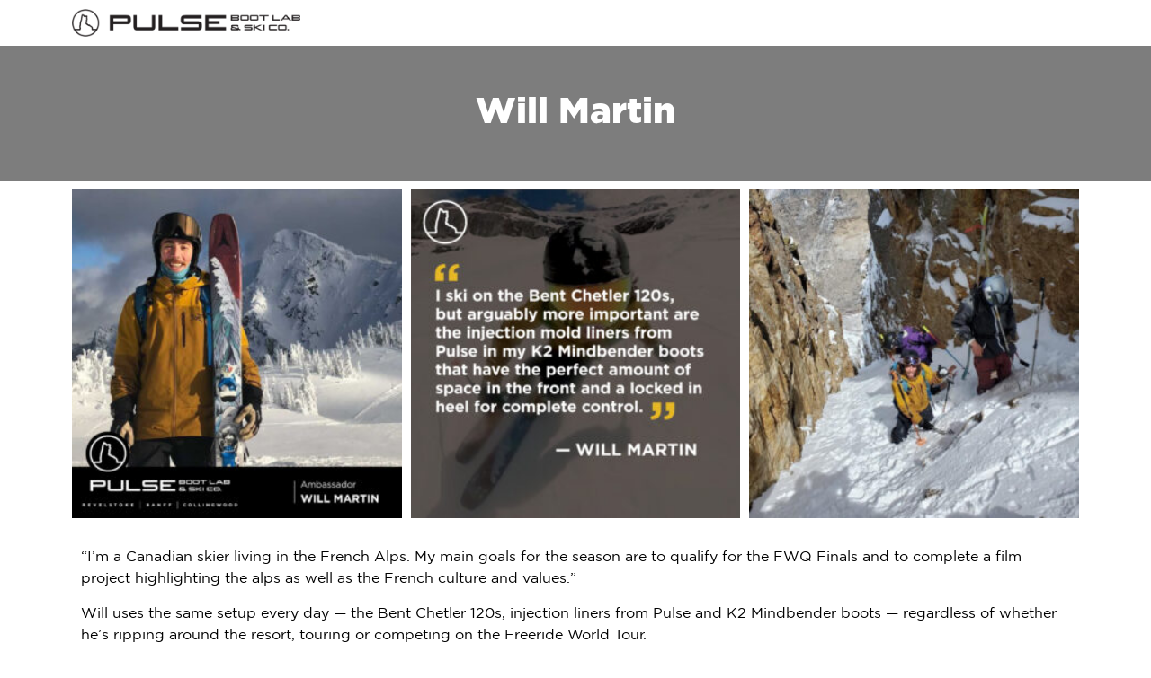

--- FILE ---
content_type: text/html; charset=UTF-8
request_url: https://pulsebootlab.com/pros/will-martin/
body_size: 16099
content:
<!doctype html>
<html dir="ltr" lang="en"
	prefix="og: https://ogp.me/ns#" >
<head>
	<meta charset="UTF-8">
		<meta name="viewport" content="width=device-width, initial-scale=1">
	<meta name="facebook-domain-verification" content="dvse5j17575bgbvwpytv6h9yoi3nl3" />
	<link rel="profile" href="https://gmpg.org/xfn/11">
	
	<title>Will Martin - Pulse Boot Lab &amp; Ski Co.</title>

		<!-- All in One SEO 4.2.8 - aioseo.com -->
		<meta name="description" content="Will Martin “I’m a Canadian skier living in the French Alps. My main goals for the season are to qualify for the FWQ Finals and to complete a film project highlighting the alps as well as the French culture and values.” Will uses the same setup every day — the Bent Chetler 120s, injection liners" />
		<meta name="robots" content="max-image-preview:large" />
		<link rel="canonical" href="https://pulsebootlab.com/pros/will-martin/" />
		<meta name="generator" content="All in One SEO (AIOSEO) 4.2.8 " />
		<meta property="og:locale" content="en_US" />
		<meta property="og:site_name" content="Pulse Boot Lab &amp; Ski Co. - Specialty Bootfitting and Ski Shop" />
		<meta property="og:type" content="article" />
		<meta property="og:title" content="Will Martin - Pulse Boot Lab &amp; Ski Co." />
		<meta property="og:description" content="Will Martin “I’m a Canadian skier living in the French Alps. My main goals for the season are to qualify for the FWQ Finals and to complete a film project highlighting the alps as well as the French culture and values.” Will uses the same setup every day — the Bent Chetler 120s, injection liners" />
		<meta property="og:url" content="https://pulsebootlab.com/pros/will-martin/" />
		<meta property="og:image" content="https://pulsebootlab.com/wp-content/uploads/2021/10/chrome-logo-boot-icon.png" />
		<meta property="og:image:secure_url" content="https://pulsebootlab.com/wp-content/uploads/2021/10/chrome-logo-boot-icon.png" />
		<meta property="og:image:width" content="1648" />
		<meta property="og:image:height" content="1646" />
		<meta property="article:published_time" content="2022-12-28T22:02:27+00:00" />
		<meta property="article:modified_time" content="2022-12-28T22:06:16+00:00" />
		<meta property="article:publisher" content="https://www.facebook.com/pulsebootlab" />
		<meta name="twitter:card" content="summary_large_image" />
		<meta name="twitter:title" content="Will Martin - Pulse Boot Lab &amp; Ski Co." />
		<meta name="twitter:description" content="Will Martin “I’m a Canadian skier living in the French Alps. My main goals for the season are to qualify for the FWQ Finals and to complete a film project highlighting the alps as well as the French culture and values.” Will uses the same setup every day — the Bent Chetler 120s, injection liners" />
		<meta name="twitter:image" content="https://pulsebootlab.com/wp-content/uploads/2021/10/chrome-logo-boot-icon.png" />
		<script type="application/ld+json" class="aioseo-schema">
			{"@context":"https:\/\/schema.org","@graph":[{"@type":"BlogPosting","@id":"https:\/\/pulsebootlab.com\/pros\/will-martin\/#blogposting","name":"Will Martin - Pulse Boot Lab & Ski Co.","headline":"Will Martin","author":{"@id":"https:\/\/pulsebootlab.com\/author\/mattrobinson\/#author"},"publisher":{"@id":"https:\/\/pulsebootlab.com\/#organization"},"image":{"@type":"ImageObject","url":"https:\/\/pulsebootlab.com\/wp-content\/uploads\/2022\/12\/Pulse_Social_dec_will_2022_1-scaled.jpg","width":2560,"height":2560},"datePublished":"2022-12-28T22:02:27+00:00","dateModified":"2022-12-28T22:06:16+00:00","inLanguage":"en","mainEntityOfPage":{"@id":"https:\/\/pulsebootlab.com\/pros\/will-martin\/#webpage"},"isPartOf":{"@id":"https:\/\/pulsebootlab.com\/pros\/will-martin\/#webpage"},"articleSection":"Pros"},{"@type":"BreadcrumbList","@id":"https:\/\/pulsebootlab.com\/pros\/will-martin\/#breadcrumblist","itemListElement":[{"@type":"ListItem","@id":"https:\/\/pulsebootlab.com\/#listItem","position":1,"item":{"@type":"WebPage","@id":"https:\/\/pulsebootlab.com\/","name":"Home","description":"Pulse Custom Boot Lab Specialty Custom Bootfitting Specialty Ski Bootfitting Shop Skiers deserve the best. Love. Your. Boots.","url":"https:\/\/pulsebootlab.com\/"},"nextItem":"https:\/\/pulsebootlab.com\/pros\/#listItem"},{"@type":"ListItem","@id":"https:\/\/pulsebootlab.com\/pros\/#listItem","position":2,"item":{"@type":"WebPage","@id":"https:\/\/pulsebootlab.com\/pros\/","name":"Pros","description":"Will Martin \u201cI\u2019m a Canadian skier living in the French Alps. My main goals for the season are to qualify for the FWQ Finals and to complete a film project highlighting the alps as well as the French culture and values.\u201d Will uses the same setup every day \u2014 the Bent Chetler 120s, injection liners","url":"https:\/\/pulsebootlab.com\/pros\/"},"nextItem":"https:\/\/pulsebootlab.com\/pros\/will-martin\/#listItem","previousItem":"https:\/\/pulsebootlab.com\/#listItem"},{"@type":"ListItem","@id":"https:\/\/pulsebootlab.com\/pros\/will-martin\/#listItem","position":3,"item":{"@type":"WebPage","@id":"https:\/\/pulsebootlab.com\/pros\/will-martin\/","name":"Will Martin","description":"Will Martin \u201cI\u2019m a Canadian skier living in the French Alps. My main goals for the season are to qualify for the FWQ Finals and to complete a film project highlighting the alps as well as the French culture and values.\u201d Will uses the same setup every day \u2014 the Bent Chetler 120s, injection liners","url":"https:\/\/pulsebootlab.com\/pros\/will-martin\/"},"previousItem":"https:\/\/pulsebootlab.com\/pros\/#listItem"}]},{"@type":"Organization","@id":"https:\/\/pulsebootlab.com\/#organization","name":"Pulse Custom Boot Lab","url":"https:\/\/pulsebootlab.com\/","logo":{"@type":"ImageObject","url":"https:\/\/pulsebootlab.com\/wp-content\/uploads\/2021\/10\/chrome-logo-boot-icon.png","@id":"https:\/\/pulsebootlab.com\/#organizationLogo","width":1648,"height":1646,"caption":"PULSE Custom Boot Lab"},"image":{"@id":"https:\/\/pulsebootlab.com\/#organizationLogo"},"sameAs":["https:\/\/www.facebook.com\/pulsebootlab","https:\/\/www.instagram.com\/pulsebootlab\/"],"contactPoint":{"@type":"ContactPoint","telephone":"+12508140001","contactType":"Sales"}},{"@type":"WebPage","@id":"https:\/\/pulsebootlab.com\/pros\/will-martin\/#webpage","url":"https:\/\/pulsebootlab.com\/pros\/will-martin\/","name":"Will Martin - Pulse Boot Lab & Ski Co.","description":"Will Martin \u201cI\u2019m a Canadian skier living in the French Alps. My main goals for the season are to qualify for the FWQ Finals and to complete a film project highlighting the alps as well as the French culture and values.\u201d Will uses the same setup every day \u2014 the Bent Chetler 120s, injection liners","inLanguage":"en","isPartOf":{"@id":"https:\/\/pulsebootlab.com\/#website"},"breadcrumb":{"@id":"https:\/\/pulsebootlab.com\/pros\/will-martin\/#breadcrumblist"},"author":"https:\/\/pulsebootlab.com\/author\/mattrobinson\/#author","creator":"https:\/\/pulsebootlab.com\/author\/mattrobinson\/#author","image":{"@type":"ImageObject","url":"https:\/\/pulsebootlab.com\/wp-content\/uploads\/2022\/12\/Pulse_Social_dec_will_2022_1-scaled.jpg","@id":"https:\/\/pulsebootlab.com\/#mainImage","width":2560,"height":2560},"primaryImageOfPage":{"@id":"https:\/\/pulsebootlab.com\/pros\/will-martin\/#mainImage"},"datePublished":"2022-12-28T22:02:27+00:00","dateModified":"2022-12-28T22:06:16+00:00"},{"@type":"WebSite","@id":"https:\/\/pulsebootlab.com\/#website","url":"https:\/\/pulsebootlab.com\/","name":"Pulse Boot Lab & Ski Co.","description":"Specialty Bootfitting and Ski Shop","inLanguage":"en","publisher":{"@id":"https:\/\/pulsebootlab.com\/#organization"}}]}
		</script>
		<!-- All in One SEO -->

<script type='application/javascript'>console.log('PixelYourSite Free version 9.2.2');</script>
<link rel="alternate" type="application/rss+xml" title="Pulse Boot Lab &amp; Ski Co. &raquo; Feed" href="https://pulsebootlab.com/feed/" />
<link rel="alternate" type="application/rss+xml" title="Pulse Boot Lab &amp; Ski Co. &raquo; Comments Feed" href="https://pulsebootlab.com/comments/feed/" />
		<!-- This site uses the Google Analytics by MonsterInsights plugin v8.11.0 - Using Analytics tracking - https://www.monsterinsights.com/ -->
							<script
				src="//www.googletagmanager.com/gtag/js?id=G-79XT47EHF7"  data-cfasync="false" data-wpfc-render="false" async></script>
			<script data-cfasync="false" data-wpfc-render="false">
				var mi_version = '8.11.0';
				var mi_track_user = true;
				var mi_no_track_reason = '';
				
								var disableStrs = [
										'ga-disable-G-79XT47EHF7',
														];

				/* Function to detect opted out users */
				function __gtagTrackerIsOptedOut() {
					for (var index = 0; index < disableStrs.length; index++) {
						if (document.cookie.indexOf(disableStrs[index] + '=true') > -1) {
							return true;
						}
					}

					return false;
				}

				/* Disable tracking if the opt-out cookie exists. */
				if (__gtagTrackerIsOptedOut()) {
					for (var index = 0; index < disableStrs.length; index++) {
						window[disableStrs[index]] = true;
					}
				}

				/* Opt-out function */
				function __gtagTrackerOptout() {
					for (var index = 0; index < disableStrs.length; index++) {
						document.cookie = disableStrs[index] + '=true; expires=Thu, 31 Dec 2099 23:59:59 UTC; path=/';
						window[disableStrs[index]] = true;
					}
				}

				if ('undefined' === typeof gaOptout) {
					function gaOptout() {
						__gtagTrackerOptout();
					}
				}
								window.dataLayer = window.dataLayer || [];

				window.MonsterInsightsDualTracker = {
					helpers: {},
					trackers: {},
				};
				if (mi_track_user) {
					function __gtagDataLayer() {
						dataLayer.push(arguments);
					}

					function __gtagTracker(type, name, parameters) {
						if (!parameters) {
							parameters = {};
						}

						if (parameters.send_to) {
							__gtagDataLayer.apply(null, arguments);
							return;
						}

						if (type === 'event') {
														parameters.send_to = monsterinsights_frontend.v4_id;
							var hookName = name;
							if (typeof parameters['event_category'] !== 'undefined') {
								hookName = parameters['event_category'] + ':' + name;
							}

							if (typeof MonsterInsightsDualTracker.trackers[hookName] !== 'undefined') {
								MonsterInsightsDualTracker.trackers[hookName](parameters);
							} else {
								__gtagDataLayer('event', name, parameters);
							}
							
													} else {
							__gtagDataLayer.apply(null, arguments);
						}
					}

					__gtagTracker('js', new Date());
					__gtagTracker('set', {
						'developer_id.dZGIzZG': true,
											});
										__gtagTracker('config', 'G-79XT47EHF7', {"forceSSL":"true","link_attribution":"true"} );
															window.gtag = __gtagTracker;										(function () {
						/* https://developers.google.com/analytics/devguides/collection/analyticsjs/ */
						/* ga and __gaTracker compatibility shim. */
						var noopfn = function () {
							return null;
						};
						var newtracker = function () {
							return new Tracker();
						};
						var Tracker = function () {
							return null;
						};
						var p = Tracker.prototype;
						p.get = noopfn;
						p.set = noopfn;
						p.send = function () {
							var args = Array.prototype.slice.call(arguments);
							args.unshift('send');
							__gaTracker.apply(null, args);
						};
						var __gaTracker = function () {
							var len = arguments.length;
							if (len === 0) {
								return;
							}
							var f = arguments[len - 1];
							if (typeof f !== 'object' || f === null || typeof f.hitCallback !== 'function') {
								if ('send' === arguments[0]) {
									var hitConverted, hitObject = false, action;
									if ('event' === arguments[1]) {
										if ('undefined' !== typeof arguments[3]) {
											hitObject = {
												'eventAction': arguments[3],
												'eventCategory': arguments[2],
												'eventLabel': arguments[4],
												'value': arguments[5] ? arguments[5] : 1,
											}
										}
									}
									if ('pageview' === arguments[1]) {
										if ('undefined' !== typeof arguments[2]) {
											hitObject = {
												'eventAction': 'page_view',
												'page_path': arguments[2],
											}
										}
									}
									if (typeof arguments[2] === 'object') {
										hitObject = arguments[2];
									}
									if (typeof arguments[5] === 'object') {
										Object.assign(hitObject, arguments[5]);
									}
									if ('undefined' !== typeof arguments[1].hitType) {
										hitObject = arguments[1];
										if ('pageview' === hitObject.hitType) {
											hitObject.eventAction = 'page_view';
										}
									}
									if (hitObject) {
										action = 'timing' === arguments[1].hitType ? 'timing_complete' : hitObject.eventAction;
										hitConverted = mapArgs(hitObject);
										__gtagTracker('event', action, hitConverted);
									}
								}
								return;
							}

							function mapArgs(args) {
								var arg, hit = {};
								var gaMap = {
									'eventCategory': 'event_category',
									'eventAction': 'event_action',
									'eventLabel': 'event_label',
									'eventValue': 'event_value',
									'nonInteraction': 'non_interaction',
									'timingCategory': 'event_category',
									'timingVar': 'name',
									'timingValue': 'value',
									'timingLabel': 'event_label',
									'page': 'page_path',
									'location': 'page_location',
									'title': 'page_title',
								};
								for (arg in args) {
																		if (!(!args.hasOwnProperty(arg) || !gaMap.hasOwnProperty(arg))) {
										hit[gaMap[arg]] = args[arg];
									} else {
										hit[arg] = args[arg];
									}
								}
								return hit;
							}

							try {
								f.hitCallback();
							} catch (ex) {
							}
						};
						__gaTracker.create = newtracker;
						__gaTracker.getByName = newtracker;
						__gaTracker.getAll = function () {
							return [];
						};
						__gaTracker.remove = noopfn;
						__gaTracker.loaded = true;
						window['__gaTracker'] = __gaTracker;
					})();
									} else {
										console.log("");
					(function () {
						function __gtagTracker() {
							return null;
						}

						window['__gtagTracker'] = __gtagTracker;
						window['gtag'] = __gtagTracker;
					})();
									}
			</script>
				<!-- / Google Analytics by MonsterInsights -->
		<script>
window._wpemojiSettings = {"baseUrl":"https:\/\/s.w.org\/images\/core\/emoji\/14.0.0\/72x72\/","ext":".png","svgUrl":"https:\/\/s.w.org\/images\/core\/emoji\/14.0.0\/svg\/","svgExt":".svg","source":{"wpemoji":"https:\/\/pulsebootlab.com\/wp-includes\/js\/wp-emoji.js?ver=6.1.9","twemoji":"https:\/\/pulsebootlab.com\/wp-includes\/js\/twemoji.js?ver=6.1.9"}};
/**
 * @output wp-includes/js/wp-emoji-loader.js
 */

( function( window, document, settings ) {
	var src, ready, ii, tests;

	// Create a canvas element for testing native browser support of emoji.
	var canvas = document.createElement( 'canvas' );
	var context = canvas.getContext && canvas.getContext( '2d' );

	/**
	 * Checks if two sets of Emoji characters render the same visually.
	 *
	 * @since 4.9.0
	 *
	 * @private
	 *
	 * @param {number[]} set1 Set of Emoji character codes.
	 * @param {number[]} set2 Set of Emoji character codes.
	 *
	 * @return {boolean} True if the two sets render the same.
	 */
	function emojiSetsRenderIdentically( set1, set2 ) {
		var stringFromCharCode = String.fromCharCode;

		// Cleanup from previous test.
		context.clearRect( 0, 0, canvas.width, canvas.height );
		context.fillText( stringFromCharCode.apply( this, set1 ), 0, 0 );
		var rendered1 = canvas.toDataURL();

		// Cleanup from previous test.
		context.clearRect( 0, 0, canvas.width, canvas.height );
		context.fillText( stringFromCharCode.apply( this, set2 ), 0, 0 );
		var rendered2 = canvas.toDataURL();

		return rendered1 === rendered2;
	}

	/**
	 * Detects if the browser supports rendering emoji or flag emoji.
	 *
	 * Flag emoji are a single glyph made of two characters, so some browsers
	 * (notably, Firefox OS X) don't support them.
	 *
	 * @since 4.2.0
	 *
	 * @private
	 *
	 * @param {string} type Whether to test for support of "flag" or "emoji".
	 *
	 * @return {boolean} True if the browser can render emoji, false if it cannot.
	 */
	function browserSupportsEmoji( type ) {
		var isIdentical;

		if ( ! context || ! context.fillText ) {
			return false;
		}

		/*
		 * Chrome on OS X added native emoji rendering in M41. Unfortunately,
		 * it doesn't work when the font is bolder than 500 weight. So, we
		 * check for bold rendering support to avoid invisible emoji in Chrome.
		 */
		context.textBaseline = 'top';
		context.font = '600 32px Arial';

		switch ( type ) {
			case 'flag':
				/*
				 * Test for Transgender flag compatibility. This flag is shortlisted for the Emoji 13 spec,
				 * but has landed in Twemoji early, so we can add support for it, too.
				 *
				 * To test for support, we try to render it, and compare the rendering to how it would look if
				 * the browser doesn't render it correctly (white flag emoji + transgender symbol).
				 */
				isIdentical = emojiSetsRenderIdentically(
					[ 0x1F3F3, 0xFE0F, 0x200D, 0x26A7, 0xFE0F ],
					[ 0x1F3F3, 0xFE0F, 0x200B, 0x26A7, 0xFE0F ]
				);

				if ( isIdentical ) {
					return false;
				}

				/*
				 * Test for UN flag compatibility. This is the least supported of the letter locale flags,
				 * so gives us an easy test for full support.
				 *
				 * To test for support, we try to render it, and compare the rendering to how it would look if
				 * the browser doesn't render it correctly ([U] + [N]).
				 */
				isIdentical = emojiSetsRenderIdentically(
					[ 0xD83C, 0xDDFA, 0xD83C, 0xDDF3 ],
					[ 0xD83C, 0xDDFA, 0x200B, 0xD83C, 0xDDF3 ]
				);

				if ( isIdentical ) {
					return false;
				}

				/*
				 * Test for English flag compatibility. England is a country in the United Kingdom, it
				 * does not have a two letter locale code but rather an five letter sub-division code.
				 *
				 * To test for support, we try to render it, and compare the rendering to how it would look if
				 * the browser doesn't render it correctly (black flag emoji + [G] + [B] + [E] + [N] + [G]).
				 */
				isIdentical = emojiSetsRenderIdentically(
					[ 0xD83C, 0xDFF4, 0xDB40, 0xDC67, 0xDB40, 0xDC62, 0xDB40, 0xDC65, 0xDB40, 0xDC6E, 0xDB40, 0xDC67, 0xDB40, 0xDC7F ],
					[ 0xD83C, 0xDFF4, 0x200B, 0xDB40, 0xDC67, 0x200B, 0xDB40, 0xDC62, 0x200B, 0xDB40, 0xDC65, 0x200B, 0xDB40, 0xDC6E, 0x200B, 0xDB40, 0xDC67, 0x200B, 0xDB40, 0xDC7F ]
				);

				return ! isIdentical;
			case 'emoji':
				/*
				 * Why can't we be friends? Everyone can now shake hands in emoji, regardless of skin tone!
				 *
				 * To test for Emoji 14.0 support, try to render a new emoji: Handshake: Light Skin Tone, Dark Skin Tone.
				 *
				 * The Handshake: Light Skin Tone, Dark Skin Tone emoji is a ZWJ sequence combining 🫱 Rightwards Hand,
				 * 🏻 Light Skin Tone, a Zero Width Joiner, 🫲 Leftwards Hand, and 🏿 Dark Skin Tone.
				 *
				 * 0x1FAF1 == Rightwards Hand
				 * 0x1F3FB == Light Skin Tone
				 * 0x200D == Zero-Width Joiner (ZWJ) that links the code points for the new emoji or
				 * 0x200B == Zero-Width Space (ZWS) that is rendered for clients not supporting the new emoji.
				 * 0x1FAF2 == Leftwards Hand
				 * 0x1F3FF == Dark Skin Tone.
				 *
				 * When updating this test for future Emoji releases, ensure that individual emoji that make up the
				 * sequence come from older emoji standards.
				 */
				isIdentical = emojiSetsRenderIdentically(
					[0x1FAF1, 0x1F3FB, 0x200D, 0x1FAF2, 0x1F3FF],
					[0x1FAF1, 0x1F3FB, 0x200B, 0x1FAF2, 0x1F3FF]
				);

				return ! isIdentical;
		}

		return false;
	}

	/**
	 * Adds a script to the head of the document.
	 *
	 * @ignore
	 *
	 * @since 4.2.0
	 *
	 * @param {Object} src The url where the script is located.
	 * @return {void}
	 */
	function addScript( src ) {
		var script = document.createElement( 'script' );

		script.src = src;
		script.defer = script.type = 'text/javascript';
		document.getElementsByTagName( 'head' )[0].appendChild( script );
	}

	tests = Array( 'flag', 'emoji' );

	settings.supports = {
		everything: true,
		everythingExceptFlag: true
	};

	/*
	 * Tests the browser support for flag emojis and other emojis, and adjusts the
	 * support settings accordingly.
	 */
	for( ii = 0; ii < tests.length; ii++ ) {
		settings.supports[ tests[ ii ] ] = browserSupportsEmoji( tests[ ii ] );

		settings.supports.everything = settings.supports.everything && settings.supports[ tests[ ii ] ];

		if ( 'flag' !== tests[ ii ] ) {
			settings.supports.everythingExceptFlag = settings.supports.everythingExceptFlag && settings.supports[ tests[ ii ] ];
		}
	}

	settings.supports.everythingExceptFlag = settings.supports.everythingExceptFlag && ! settings.supports.flag;

	// Sets DOMReady to false and assigns a ready function to settings.
	settings.DOMReady = false;
	settings.readyCallback = function() {
		settings.DOMReady = true;
	};

	// When the browser can not render everything we need to load a polyfill.
	if ( ! settings.supports.everything ) {
		ready = function() {
			settings.readyCallback();
		};

		/*
		 * Cross-browser version of adding a dom ready event.
		 */
		if ( document.addEventListener ) {
			document.addEventListener( 'DOMContentLoaded', ready, false );
			window.addEventListener( 'load', ready, false );
		} else {
			window.attachEvent( 'onload', ready );
			document.attachEvent( 'onreadystatechange', function() {
				if ( 'complete' === document.readyState ) {
					settings.readyCallback();
				}
			} );
		}

		src = settings.source || {};

		if ( src.concatemoji ) {
			addScript( src.concatemoji );
		} else if ( src.wpemoji && src.twemoji ) {
			addScript( src.twemoji );
			addScript( src.wpemoji );
		}
	}

} )( window, document, window._wpemojiSettings );
</script>
<style>
img.wp-smiley,
img.emoji {
	display: inline !important;
	border: none !important;
	box-shadow: none !important;
	height: 1em !important;
	width: 1em !important;
	margin: 0 0.07em !important;
	vertical-align: -0.1em !important;
	background: none !important;
	padding: 0 !important;
}
</style>
	<link rel='stylesheet' id='sbi_styles-css' href='https://pulsebootlab.com/wp-content/plugins/instagram-feed/css/sbi-styles.min.css?ver=6.1' media='all' />
<link rel='stylesheet' id='wp-block-library-css' href='https://pulsebootlab.com/wp-includes/css/dist/block-library/style.css?ver=6.1.9' media='all' />
<link rel='stylesheet' id='classic-theme-styles-css' href='https://pulsebootlab.com/wp-includes/css/classic-themes.css?ver=1' media='all' />
<style id='global-styles-inline-css'>
body{--wp--preset--color--black: #000000;--wp--preset--color--cyan-bluish-gray: #abb8c3;--wp--preset--color--white: #ffffff;--wp--preset--color--pale-pink: #f78da7;--wp--preset--color--vivid-red: #cf2e2e;--wp--preset--color--luminous-vivid-orange: #ff6900;--wp--preset--color--luminous-vivid-amber: #fcb900;--wp--preset--color--light-green-cyan: #7bdcb5;--wp--preset--color--vivid-green-cyan: #00d084;--wp--preset--color--pale-cyan-blue: #8ed1fc;--wp--preset--color--vivid-cyan-blue: #0693e3;--wp--preset--color--vivid-purple: #9b51e0;--wp--preset--gradient--vivid-cyan-blue-to-vivid-purple: linear-gradient(135deg,rgba(6,147,227,1) 0%,rgb(155,81,224) 100%);--wp--preset--gradient--light-green-cyan-to-vivid-green-cyan: linear-gradient(135deg,rgb(122,220,180) 0%,rgb(0,208,130) 100%);--wp--preset--gradient--luminous-vivid-amber-to-luminous-vivid-orange: linear-gradient(135deg,rgba(252,185,0,1) 0%,rgba(255,105,0,1) 100%);--wp--preset--gradient--luminous-vivid-orange-to-vivid-red: linear-gradient(135deg,rgba(255,105,0,1) 0%,rgb(207,46,46) 100%);--wp--preset--gradient--very-light-gray-to-cyan-bluish-gray: linear-gradient(135deg,rgb(238,238,238) 0%,rgb(169,184,195) 100%);--wp--preset--gradient--cool-to-warm-spectrum: linear-gradient(135deg,rgb(74,234,220) 0%,rgb(151,120,209) 20%,rgb(207,42,186) 40%,rgb(238,44,130) 60%,rgb(251,105,98) 80%,rgb(254,248,76) 100%);--wp--preset--gradient--blush-light-purple: linear-gradient(135deg,rgb(255,206,236) 0%,rgb(152,150,240) 100%);--wp--preset--gradient--blush-bordeaux: linear-gradient(135deg,rgb(254,205,165) 0%,rgb(254,45,45) 50%,rgb(107,0,62) 100%);--wp--preset--gradient--luminous-dusk: linear-gradient(135deg,rgb(255,203,112) 0%,rgb(199,81,192) 50%,rgb(65,88,208) 100%);--wp--preset--gradient--pale-ocean: linear-gradient(135deg,rgb(255,245,203) 0%,rgb(182,227,212) 50%,rgb(51,167,181) 100%);--wp--preset--gradient--electric-grass: linear-gradient(135deg,rgb(202,248,128) 0%,rgb(113,206,126) 100%);--wp--preset--gradient--midnight: linear-gradient(135deg,rgb(2,3,129) 0%,rgb(40,116,252) 100%);--wp--preset--duotone--dark-grayscale: url('#wp-duotone-dark-grayscale');--wp--preset--duotone--grayscale: url('#wp-duotone-grayscale');--wp--preset--duotone--purple-yellow: url('#wp-duotone-purple-yellow');--wp--preset--duotone--blue-red: url('#wp-duotone-blue-red');--wp--preset--duotone--midnight: url('#wp-duotone-midnight');--wp--preset--duotone--magenta-yellow: url('#wp-duotone-magenta-yellow');--wp--preset--duotone--purple-green: url('#wp-duotone-purple-green');--wp--preset--duotone--blue-orange: url('#wp-duotone-blue-orange');--wp--preset--font-size--small: 13px;--wp--preset--font-size--medium: 20px;--wp--preset--font-size--large: 36px;--wp--preset--font-size--x-large: 42px;--wp--preset--spacing--20: 0.44rem;--wp--preset--spacing--30: 0.67rem;--wp--preset--spacing--40: 1rem;--wp--preset--spacing--50: 1.5rem;--wp--preset--spacing--60: 2.25rem;--wp--preset--spacing--70: 3.38rem;--wp--preset--spacing--80: 5.06rem;}:where(.is-layout-flex){gap: 0.5em;}body .is-layout-flow > .alignleft{float: left;margin-inline-start: 0;margin-inline-end: 2em;}body .is-layout-flow > .alignright{float: right;margin-inline-start: 2em;margin-inline-end: 0;}body .is-layout-flow > .aligncenter{margin-left: auto !important;margin-right: auto !important;}body .is-layout-constrained > .alignleft{float: left;margin-inline-start: 0;margin-inline-end: 2em;}body .is-layout-constrained > .alignright{float: right;margin-inline-start: 2em;margin-inline-end: 0;}body .is-layout-constrained > .aligncenter{margin-left: auto !important;margin-right: auto !important;}body .is-layout-constrained > :where(:not(.alignleft):not(.alignright):not(.alignfull)){max-width: var(--wp--style--global--content-size);margin-left: auto !important;margin-right: auto !important;}body .is-layout-constrained > .alignwide{max-width: var(--wp--style--global--wide-size);}body .is-layout-flex{display: flex;}body .is-layout-flex{flex-wrap: wrap;align-items: center;}body .is-layout-flex > *{margin: 0;}:where(.wp-block-columns.is-layout-flex){gap: 2em;}.has-black-color{color: var(--wp--preset--color--black) !important;}.has-cyan-bluish-gray-color{color: var(--wp--preset--color--cyan-bluish-gray) !important;}.has-white-color{color: var(--wp--preset--color--white) !important;}.has-pale-pink-color{color: var(--wp--preset--color--pale-pink) !important;}.has-vivid-red-color{color: var(--wp--preset--color--vivid-red) !important;}.has-luminous-vivid-orange-color{color: var(--wp--preset--color--luminous-vivid-orange) !important;}.has-luminous-vivid-amber-color{color: var(--wp--preset--color--luminous-vivid-amber) !important;}.has-light-green-cyan-color{color: var(--wp--preset--color--light-green-cyan) !important;}.has-vivid-green-cyan-color{color: var(--wp--preset--color--vivid-green-cyan) !important;}.has-pale-cyan-blue-color{color: var(--wp--preset--color--pale-cyan-blue) !important;}.has-vivid-cyan-blue-color{color: var(--wp--preset--color--vivid-cyan-blue) !important;}.has-vivid-purple-color{color: var(--wp--preset--color--vivid-purple) !important;}.has-black-background-color{background-color: var(--wp--preset--color--black) !important;}.has-cyan-bluish-gray-background-color{background-color: var(--wp--preset--color--cyan-bluish-gray) !important;}.has-white-background-color{background-color: var(--wp--preset--color--white) !important;}.has-pale-pink-background-color{background-color: var(--wp--preset--color--pale-pink) !important;}.has-vivid-red-background-color{background-color: var(--wp--preset--color--vivid-red) !important;}.has-luminous-vivid-orange-background-color{background-color: var(--wp--preset--color--luminous-vivid-orange) !important;}.has-luminous-vivid-amber-background-color{background-color: var(--wp--preset--color--luminous-vivid-amber) !important;}.has-light-green-cyan-background-color{background-color: var(--wp--preset--color--light-green-cyan) !important;}.has-vivid-green-cyan-background-color{background-color: var(--wp--preset--color--vivid-green-cyan) !important;}.has-pale-cyan-blue-background-color{background-color: var(--wp--preset--color--pale-cyan-blue) !important;}.has-vivid-cyan-blue-background-color{background-color: var(--wp--preset--color--vivid-cyan-blue) !important;}.has-vivid-purple-background-color{background-color: var(--wp--preset--color--vivid-purple) !important;}.has-black-border-color{border-color: var(--wp--preset--color--black) !important;}.has-cyan-bluish-gray-border-color{border-color: var(--wp--preset--color--cyan-bluish-gray) !important;}.has-white-border-color{border-color: var(--wp--preset--color--white) !important;}.has-pale-pink-border-color{border-color: var(--wp--preset--color--pale-pink) !important;}.has-vivid-red-border-color{border-color: var(--wp--preset--color--vivid-red) !important;}.has-luminous-vivid-orange-border-color{border-color: var(--wp--preset--color--luminous-vivid-orange) !important;}.has-luminous-vivid-amber-border-color{border-color: var(--wp--preset--color--luminous-vivid-amber) !important;}.has-light-green-cyan-border-color{border-color: var(--wp--preset--color--light-green-cyan) !important;}.has-vivid-green-cyan-border-color{border-color: var(--wp--preset--color--vivid-green-cyan) !important;}.has-pale-cyan-blue-border-color{border-color: var(--wp--preset--color--pale-cyan-blue) !important;}.has-vivid-cyan-blue-border-color{border-color: var(--wp--preset--color--vivid-cyan-blue) !important;}.has-vivid-purple-border-color{border-color: var(--wp--preset--color--vivid-purple) !important;}.has-vivid-cyan-blue-to-vivid-purple-gradient-background{background: var(--wp--preset--gradient--vivid-cyan-blue-to-vivid-purple) !important;}.has-light-green-cyan-to-vivid-green-cyan-gradient-background{background: var(--wp--preset--gradient--light-green-cyan-to-vivid-green-cyan) !important;}.has-luminous-vivid-amber-to-luminous-vivid-orange-gradient-background{background: var(--wp--preset--gradient--luminous-vivid-amber-to-luminous-vivid-orange) !important;}.has-luminous-vivid-orange-to-vivid-red-gradient-background{background: var(--wp--preset--gradient--luminous-vivid-orange-to-vivid-red) !important;}.has-very-light-gray-to-cyan-bluish-gray-gradient-background{background: var(--wp--preset--gradient--very-light-gray-to-cyan-bluish-gray) !important;}.has-cool-to-warm-spectrum-gradient-background{background: var(--wp--preset--gradient--cool-to-warm-spectrum) !important;}.has-blush-light-purple-gradient-background{background: var(--wp--preset--gradient--blush-light-purple) !important;}.has-blush-bordeaux-gradient-background{background: var(--wp--preset--gradient--blush-bordeaux) !important;}.has-luminous-dusk-gradient-background{background: var(--wp--preset--gradient--luminous-dusk) !important;}.has-pale-ocean-gradient-background{background: var(--wp--preset--gradient--pale-ocean) !important;}.has-electric-grass-gradient-background{background: var(--wp--preset--gradient--electric-grass) !important;}.has-midnight-gradient-background{background: var(--wp--preset--gradient--midnight) !important;}.has-small-font-size{font-size: var(--wp--preset--font-size--small) !important;}.has-medium-font-size{font-size: var(--wp--preset--font-size--medium) !important;}.has-large-font-size{font-size: var(--wp--preset--font-size--large) !important;}.has-x-large-font-size{font-size: var(--wp--preset--font-size--x-large) !important;}
.wp-block-navigation a:where(:not(.wp-element-button)){color: inherit;}
:where(.wp-block-columns.is-layout-flex){gap: 2em;}
.wp-block-pullquote{font-size: 1.5em;line-height: 1.6;}
</style>
<link rel='stylesheet' id='mc4wp-form-themes-css' href='https://pulsebootlab.com/wp-content/plugins/mailchimp-for-wp/assets/css/form-themes.css?ver=4.8.12' media='all' />
<link rel='stylesheet' id='hello-elementor-css' href='https://pulsebootlab.com/wp-content/themes/hello-elementor/style.css?ver=2.6.1' media='all' />
<link rel='stylesheet' id='hello-elementor-theme-style-css' href='https://pulsebootlab.com/wp-content/themes/hello-elementor/theme.css?ver=2.6.1' media='all' />
<link rel='stylesheet' id='elementor-icons-css' href='https://pulsebootlab.com/wp-content/plugins/elementor/assets/lib/eicons/css/elementor-icons.css?ver=5.16.0' media='all' />
<link rel='stylesheet' id='elementor-frontend-legacy-css' href='https://pulsebootlab.com/wp-content/plugins/elementor/assets/css/frontend-legacy.css?ver=3.9.2' media='all' />
<link rel='stylesheet' id='elementor-frontend-css' href='https://pulsebootlab.com/wp-content/plugins/elementor/assets/css/frontend.css?ver=3.9.2' media='all' />
<link rel='stylesheet' id='elementor-post-7-css' href='https://pulsebootlab.com/wp-content/uploads/elementor/css/post-7.css?ver=1736452145' media='all' />
<link rel='stylesheet' id='elementor-pro-css' href='https://pulsebootlab.com/wp-content/plugins/elementor-pro/assets/css/frontend.css?ver=3.8.1' media='all' />
<link rel='stylesheet' id='she-header-style-css' href='https://pulsebootlab.com/wp-content/plugins/sticky-header-effects-for-elementor/assets/css/she-header-style.css?ver=1.5.5' media='all' />
<link rel='stylesheet' id='elementor-global-css' href='https://pulsebootlab.com/wp-content/uploads/elementor/css/global.css?ver=1736452145' media='all' />
<link rel='stylesheet' id='elementor-post-5266-css' href='https://pulsebootlab.com/wp-content/uploads/elementor/css/post-5266.css?ver=1736530865' media='all' />
<link rel='stylesheet' id='elementor-post-3993-css' href='https://pulsebootlab.com/wp-content/uploads/elementor/css/post-3993.css?ver=1764101368' media='all' />
<link rel='stylesheet' id='elementor-post-4061-css' href='https://pulsebootlab.com/wp-content/uploads/elementor/css/post-4061.css?ver=1736452146' media='all' />
<link rel='stylesheet' id='elementor-icons-shared-0-css' href='https://pulsebootlab.com/wp-content/plugins/elementor/assets/lib/font-awesome/css/fontawesome.css?ver=5.15.3' media='all' />
<link rel='stylesheet' id='elementor-icons-fa-solid-css' href='https://pulsebootlab.com/wp-content/plugins/elementor/assets/lib/font-awesome/css/solid.css?ver=5.15.3' media='all' />
<link rel='stylesheet' id='elementor-icons-fa-brands-css' href='https://pulsebootlab.com/wp-content/plugins/elementor/assets/lib/font-awesome/css/brands.css?ver=5.15.3' media='all' />
<script src='https://pulsebootlab.com/wp-content/plugins/google-analytics-for-wordpress/assets/js/frontend-gtag.js?ver=1768967997' id='monsterinsights-frontend-script-js'></script>
<script data-cfasync="false" data-wpfc-render="false" id='monsterinsights-frontend-script-js-extra'>var monsterinsights_frontend = {"js_events_tracking":"true","download_extensions":"doc,pdf,ppt,zip,xls,docx,pptx,xlsx","inbound_paths":"[{\"path\":\"\\\/go\\\/\",\"label\":\"affiliate\"},{\"path\":\"\\\/recommend\\\/\",\"label\":\"affiliate\"}]","home_url":"https:\/\/pulsebootlab.com","hash_tracking":"false","ua":"","v4_id":"G-79XT47EHF7"};</script>
<script src='https://pulsebootlab.com/wp-includes/js/jquery/jquery.js?ver=3.6.1' id='jquery-core-js'></script>
<script src='https://pulsebootlab.com/wp-includes/js/jquery/jquery-migrate.js?ver=3.3.2' id='jquery-migrate-js'></script>
<script src='https://pulsebootlab.com/wp-content/plugins/sticky-header-effects-for-elementor/assets/js/she-header.js?ver=1.5.5' id='she-header-js'></script>
<script src='https://pulsebootlab.com/wp-content/plugins/pixelyoursite/dist/scripts/jquery.bind-first-0.2.3.min.js?ver=6.1.9' id='jquery-bind-first-js'></script>
<script src='https://pulsebootlab.com/wp-content/plugins/pixelyoursite/dist/scripts/js.cookie-2.1.3.min.js?ver=2.1.3' id='js-cookie-js'></script>
<script id='pys-js-extra'>
var pysOptions = {"staticEvents":{"facebook":{"init_event":[{"delay":0,"type":"static","name":"PageView","pixelIds":["883152742520726"],"eventID":"8ea2c823-dcd4-498c-86ef-5e36e6006dc5","params":{"post_category":"Pros","page_title":"Will Martin","post_type":"post","post_id":5266,"plugin":"PixelYourSite","user_role":"guest","event_url":"pulsebootlab.com\/pros\/will-martin\/"},"e_id":"init_event","ids":[],"hasTimeWindow":false,"timeWindow":0,"woo_order":"","edd_order":""}]}},"dynamicEvents":[],"triggerEvents":[],"triggerEventTypes":[],"facebook":{"pixelIds":["883152742520726"],"advancedMatching":[],"removeMetadata":false,"contentParams":{"post_type":"post","post_id":5266,"content_name":"Will Martin","categories":"Pros","tags":""},"commentEventEnabled":true,"wooVariableAsSimple":false,"downloadEnabled":true,"formEventEnabled":true,"ajaxForServerEvent":true,"serverApiEnabled":true,"wooCRSendFromServer":false},"debug":"","siteUrl":"https:\/\/pulsebootlab.com","ajaxUrl":"https:\/\/pulsebootlab.com\/wp-admin\/admin-ajax.php","enable_remove_download_url_param":"1","cookie_duration":"7","last_visit_duration":"60","gdpr":{"ajax_enabled":false,"all_disabled_by_api":false,"facebook_disabled_by_api":false,"analytics_disabled_by_api":false,"google_ads_disabled_by_api":false,"pinterest_disabled_by_api":false,"bing_disabled_by_api":false,"facebook_prior_consent_enabled":true,"analytics_prior_consent_enabled":true,"google_ads_prior_consent_enabled":null,"pinterest_prior_consent_enabled":true,"bing_prior_consent_enabled":true,"cookiebot_integration_enabled":false,"cookiebot_facebook_consent_category":"marketing","cookiebot_analytics_consent_category":"statistics","cookiebot_google_ads_consent_category":null,"cookiebot_pinterest_consent_category":"marketing","cookiebot_bing_consent_category":"marketing","consent_magic_integration_enabled":false,"real_cookie_banner_integration_enabled":false,"cookie_notice_integration_enabled":false,"cookie_law_info_integration_enabled":false},"woo":{"enabled":false},"edd":{"enabled":false}};
</script>
<script src='https://pulsebootlab.com/wp-content/plugins/pixelyoursite/dist/scripts/public.js?ver=9.2.2' id='pys-js'></script>
<link rel="https://api.w.org/" href="https://pulsebootlab.com/wp-json/" /><link rel="alternate" type="application/json" href="https://pulsebootlab.com/wp-json/wp/v2/posts/5266" /><link rel="EditURI" type="application/rsd+xml" title="RSD" href="https://pulsebootlab.com/xmlrpc.php?rsd" />
<link rel="wlwmanifest" type="application/wlwmanifest+xml" href="https://pulsebootlab.com/wp-includes/wlwmanifest.xml" />
<meta name="generator" content="WordPress 6.1.9" />
<link rel='shortlink' href='https://pulsebootlab.com/?p=5266' />
<link rel="alternate" type="application/json+oembed" href="https://pulsebootlab.com/wp-json/oembed/1.0/embed?url=https%3A%2F%2Fpulsebootlab.com%2Fpros%2Fwill-martin%2F" />
<link rel="alternate" type="text/xml+oembed" href="https://pulsebootlab.com/wp-json/oembed/1.0/embed?url=https%3A%2F%2Fpulsebootlab.com%2Fpros%2Fwill-martin%2F&#038;format=xml" />
<meta name="facebook-domain-verification" content="dvse5j17575bgbvwpytv6h9yoi3nl3" /><link rel="icon" href="https://pulsebootlab.com/wp-content/uploads/2020/09/Pulse_CustomBootLab_BootIcon-150x150.png" sizes="32x32" />
<link rel="icon" href="https://pulsebootlab.com/wp-content/uploads/2020/09/Pulse_CustomBootLab_BootIcon-300x300.png" sizes="192x192" />
<link rel="apple-touch-icon" href="https://pulsebootlab.com/wp-content/uploads/2020/09/Pulse_CustomBootLab_BootIcon-300x300.png" />
<meta name="msapplication-TileImage" content="https://pulsebootlab.com/wp-content/uploads/2020/09/Pulse_CustomBootLab_BootIcon-300x300.png" />
</head>
<body class="post-template-default single single-post postid-5266 single-format-standard wp-custom-logo elementor-default elementor-kit-7 elementor-page elementor-page-5266 elementor-page-3103">


	<svg
		xmlns="http://www.w3.org/2000/svg"
		viewBox="0 0 0 0"
		width="0"
		height="0"
		focusable="false"
		role="none"
		style="visibility: hidden; position: absolute; left: -9999px; overflow: hidden;"
	>
		<defs>
			<filter id="wp-duotone-dark-grayscale">
				<feColorMatrix
					color-interpolation-filters="sRGB"
					type="matrix"
					values="
						.299 .587 .114 0 0
						.299 .587 .114 0 0
						.299 .587 .114 0 0
						.299 .587 .114 0 0
					"
				/>
				<feComponentTransfer color-interpolation-filters="sRGB" >
					<feFuncR type="table" tableValues="0 0.49803921568627" />
					<feFuncG type="table" tableValues="0 0.49803921568627" />
					<feFuncB type="table" tableValues="0 0.49803921568627" />
					<feFuncA type="table" tableValues="1 1" />
				</feComponentTransfer>
				<feComposite in2="SourceGraphic" operator="in" />
			</filter>
		</defs>
	</svg>

	
	<svg
		xmlns="http://www.w3.org/2000/svg"
		viewBox="0 0 0 0"
		width="0"
		height="0"
		focusable="false"
		role="none"
		style="visibility: hidden; position: absolute; left: -9999px; overflow: hidden;"
	>
		<defs>
			<filter id="wp-duotone-grayscale">
				<feColorMatrix
					color-interpolation-filters="sRGB"
					type="matrix"
					values="
						.299 .587 .114 0 0
						.299 .587 .114 0 0
						.299 .587 .114 0 0
						.299 .587 .114 0 0
					"
				/>
				<feComponentTransfer color-interpolation-filters="sRGB" >
					<feFuncR type="table" tableValues="0 1" />
					<feFuncG type="table" tableValues="0 1" />
					<feFuncB type="table" tableValues="0 1" />
					<feFuncA type="table" tableValues="1 1" />
				</feComponentTransfer>
				<feComposite in2="SourceGraphic" operator="in" />
			</filter>
		</defs>
	</svg>

	
	<svg
		xmlns="http://www.w3.org/2000/svg"
		viewBox="0 0 0 0"
		width="0"
		height="0"
		focusable="false"
		role="none"
		style="visibility: hidden; position: absolute; left: -9999px; overflow: hidden;"
	>
		<defs>
			<filter id="wp-duotone-purple-yellow">
				<feColorMatrix
					color-interpolation-filters="sRGB"
					type="matrix"
					values="
						.299 .587 .114 0 0
						.299 .587 .114 0 0
						.299 .587 .114 0 0
						.299 .587 .114 0 0
					"
				/>
				<feComponentTransfer color-interpolation-filters="sRGB" >
					<feFuncR type="table" tableValues="0.54901960784314 0.98823529411765" />
					<feFuncG type="table" tableValues="0 1" />
					<feFuncB type="table" tableValues="0.71764705882353 0.25490196078431" />
					<feFuncA type="table" tableValues="1 1" />
				</feComponentTransfer>
				<feComposite in2="SourceGraphic" operator="in" />
			</filter>
		</defs>
	</svg>

	
	<svg
		xmlns="http://www.w3.org/2000/svg"
		viewBox="0 0 0 0"
		width="0"
		height="0"
		focusable="false"
		role="none"
		style="visibility: hidden; position: absolute; left: -9999px; overflow: hidden;"
	>
		<defs>
			<filter id="wp-duotone-blue-red">
				<feColorMatrix
					color-interpolation-filters="sRGB"
					type="matrix"
					values="
						.299 .587 .114 0 0
						.299 .587 .114 0 0
						.299 .587 .114 0 0
						.299 .587 .114 0 0
					"
				/>
				<feComponentTransfer color-interpolation-filters="sRGB" >
					<feFuncR type="table" tableValues="0 1" />
					<feFuncG type="table" tableValues="0 0.27843137254902" />
					<feFuncB type="table" tableValues="0.5921568627451 0.27843137254902" />
					<feFuncA type="table" tableValues="1 1" />
				</feComponentTransfer>
				<feComposite in2="SourceGraphic" operator="in" />
			</filter>
		</defs>
	</svg>

	
	<svg
		xmlns="http://www.w3.org/2000/svg"
		viewBox="0 0 0 0"
		width="0"
		height="0"
		focusable="false"
		role="none"
		style="visibility: hidden; position: absolute; left: -9999px; overflow: hidden;"
	>
		<defs>
			<filter id="wp-duotone-midnight">
				<feColorMatrix
					color-interpolation-filters="sRGB"
					type="matrix"
					values="
						.299 .587 .114 0 0
						.299 .587 .114 0 0
						.299 .587 .114 0 0
						.299 .587 .114 0 0
					"
				/>
				<feComponentTransfer color-interpolation-filters="sRGB" >
					<feFuncR type="table" tableValues="0 0" />
					<feFuncG type="table" tableValues="0 0.64705882352941" />
					<feFuncB type="table" tableValues="0 1" />
					<feFuncA type="table" tableValues="1 1" />
				</feComponentTransfer>
				<feComposite in2="SourceGraphic" operator="in" />
			</filter>
		</defs>
	</svg>

	
	<svg
		xmlns="http://www.w3.org/2000/svg"
		viewBox="0 0 0 0"
		width="0"
		height="0"
		focusable="false"
		role="none"
		style="visibility: hidden; position: absolute; left: -9999px; overflow: hidden;"
	>
		<defs>
			<filter id="wp-duotone-magenta-yellow">
				<feColorMatrix
					color-interpolation-filters="sRGB"
					type="matrix"
					values="
						.299 .587 .114 0 0
						.299 .587 .114 0 0
						.299 .587 .114 0 0
						.299 .587 .114 0 0
					"
				/>
				<feComponentTransfer color-interpolation-filters="sRGB" >
					<feFuncR type="table" tableValues="0.78039215686275 1" />
					<feFuncG type="table" tableValues="0 0.94901960784314" />
					<feFuncB type="table" tableValues="0.35294117647059 0.47058823529412" />
					<feFuncA type="table" tableValues="1 1" />
				</feComponentTransfer>
				<feComposite in2="SourceGraphic" operator="in" />
			</filter>
		</defs>
	</svg>

	
	<svg
		xmlns="http://www.w3.org/2000/svg"
		viewBox="0 0 0 0"
		width="0"
		height="0"
		focusable="false"
		role="none"
		style="visibility: hidden; position: absolute; left: -9999px; overflow: hidden;"
	>
		<defs>
			<filter id="wp-duotone-purple-green">
				<feColorMatrix
					color-interpolation-filters="sRGB"
					type="matrix"
					values="
						.299 .587 .114 0 0
						.299 .587 .114 0 0
						.299 .587 .114 0 0
						.299 .587 .114 0 0
					"
				/>
				<feComponentTransfer color-interpolation-filters="sRGB" >
					<feFuncR type="table" tableValues="0.65098039215686 0.40392156862745" />
					<feFuncG type="table" tableValues="0 1" />
					<feFuncB type="table" tableValues="0.44705882352941 0.4" />
					<feFuncA type="table" tableValues="1 1" />
				</feComponentTransfer>
				<feComposite in2="SourceGraphic" operator="in" />
			</filter>
		</defs>
	</svg>

	
	<svg
		xmlns="http://www.w3.org/2000/svg"
		viewBox="0 0 0 0"
		width="0"
		height="0"
		focusable="false"
		role="none"
		style="visibility: hidden; position: absolute; left: -9999px; overflow: hidden;"
	>
		<defs>
			<filter id="wp-duotone-blue-orange">
				<feColorMatrix
					color-interpolation-filters="sRGB"
					type="matrix"
					values="
						.299 .587 .114 0 0
						.299 .587 .114 0 0
						.299 .587 .114 0 0
						.299 .587 .114 0 0
					"
				/>
				<feComponentTransfer color-interpolation-filters="sRGB" >
					<feFuncR type="table" tableValues="0.098039215686275 1" />
					<feFuncG type="table" tableValues="0 0.66274509803922" />
					<feFuncB type="table" tableValues="0.84705882352941 0.41960784313725" />
					<feFuncA type="table" tableValues="1 1" />
				</feComponentTransfer>
				<feComposite in2="SourceGraphic" operator="in" />
			</filter>
		</defs>
	</svg>

	
<a class="skip-link screen-reader-text" href="#content">
	Skip to content</a>

		<div data-elementor-type="header" data-elementor-id="3993" class="elementor elementor-3993 elementor-location-header">
					<div class="elementor-section-wrap">
								<section class="elementor-section elementor-top-section elementor-element elementor-element-6052694 elementor-section-stretched elementor-hidden-tablet elementor-hidden-mobile elementor-section-boxed elementor-section-height-default elementor-section-height-default" data-id="6052694" data-element_type="section" data-settings="{&quot;background_background&quot;:&quot;classic&quot;,&quot;stretch_section&quot;:&quot;section-stretched&quot;}">
						<div class="elementor-container elementor-column-gap-default">
							<div class="elementor-row">
					<div class="elementor-column elementor-col-33 elementor-top-column elementor-element elementor-element-7a58b6e" data-id="7a58b6e" data-element_type="column">
			<div class="elementor-column-wrap elementor-element-populated">
							<div class="elementor-widget-wrap">
						<div class="elementor-element elementor-element-7206eff elementor-widget elementor-widget-image" data-id="7206eff" data-element_type="widget" data-widget_type="image.default">
				<div class="elementor-widget-container">
								<div class="elementor-image">
													<a href="https://pulsebootlab.com">
							<img width="768" height="93" src="https://pulsebootlab.com/wp-content/uploads/2022/10/logo-nav-768x93.png" class="attachment-medium_large size-medium_large wp-image-3954" alt="" loading="lazy" srcset="https://pulsebootlab.com/wp-content/uploads/2022/10/logo-nav-768x93.png 768w, https://pulsebootlab.com/wp-content/uploads/2022/10/logo-nav-300x36.png 300w, https://pulsebootlab.com/wp-content/uploads/2022/10/logo-nav-1024x124.png 1024w, https://pulsebootlab.com/wp-content/uploads/2022/10/logo-nav.png 1240w" sizes="(max-width: 768px) 100vw, 768px" />								</a>
														</div>
						</div>
				</div>
						</div>
					</div>
		</div>
				<div class="elementor-column elementor-col-66 elementor-top-column elementor-element elementor-element-d7f02e6" data-id="d7f02e6" data-element_type="column">
			<div class="elementor-column-wrap">
							<div class="elementor-widget-wrap">
								</div>
					</div>
		</div>
								</div>
					</div>
		</section>
				<section class="elementor-section elementor-top-section elementor-element elementor-element-78124eb elementor-section-stretched elementor-hidden-desktop elementor-hidden-mobile elementor-section-boxed elementor-section-height-default elementor-section-height-default" data-id="78124eb" data-element_type="section" data-settings="{&quot;background_background&quot;:&quot;classic&quot;,&quot;stretch_section&quot;:&quot;section-stretched&quot;}">
						<div class="elementor-container elementor-column-gap-default">
							<div class="elementor-row">
					<div class="elementor-column elementor-col-50 elementor-top-column elementor-element elementor-element-7be933a" data-id="7be933a" data-element_type="column">
			<div class="elementor-column-wrap elementor-element-populated">
							<div class="elementor-widget-wrap">
						<div class="elementor-element elementor-element-db50afb elementor-widget elementor-widget-image" data-id="db50afb" data-element_type="widget" data-widget_type="image.default">
				<div class="elementor-widget-container">
								<div class="elementor-image">
													<a href="https://pulsebootlab.com">
							<img width="1240" height="150" src="https://pulsebootlab.com/wp-content/uploads/2022/10/logo-nav.png" class="attachment-full size-full wp-image-3954" alt="" loading="lazy" srcset="https://pulsebootlab.com/wp-content/uploads/2022/10/logo-nav.png 1240w, https://pulsebootlab.com/wp-content/uploads/2022/10/logo-nav-300x36.png 300w, https://pulsebootlab.com/wp-content/uploads/2022/10/logo-nav-1024x124.png 1024w, https://pulsebootlab.com/wp-content/uploads/2022/10/logo-nav-768x93.png 768w" sizes="(max-width: 1240px) 100vw, 1240px" />								</a>
														</div>
						</div>
				</div>
						</div>
					</div>
		</div>
				<div class="elementor-column elementor-col-50 elementor-top-column elementor-element elementor-element-7e1a95b" data-id="7e1a95b" data-element_type="column">
			<div class="elementor-column-wrap elementor-element-populated">
							<div class="elementor-widget-wrap">
						<section class="elementor-section elementor-inner-section elementor-element elementor-element-341d5d2 elementor-section-full_width elementor-section-height-min-height elementor-section-content-middle elementor-section-height-default" data-id="341d5d2" data-element_type="section">
						<div class="elementor-container elementor-column-gap-default">
							<div class="elementor-row">
					<div class="elementor-column elementor-col-33 elementor-inner-column elementor-element elementor-element-07ef243 elementor-hidden-mobile" data-id="07ef243" data-element_type="column">
			<div class="elementor-column-wrap elementor-element-populated">
							<div class="elementor-widget-wrap">
						<div class="elementor-element elementor-element-7eb5e67 elementor-align-right elementor-tablet-align-right elementor-widget elementor-widget-button" data-id="7eb5e67" data-element_type="widget" data-widget_type="button.default">
				<div class="elementor-widget-container">
					<div class="elementor-button-wrapper">
			<a href="https://pulsebootlab.com/appointment/" class="elementor-button-link elementor-button elementor-size-sm" role="button" id="book-now">
						<span class="elementor-button-content-wrapper">
						<span class="elementor-button-text">BOOK NOW</span>
		</span>
					</a>
		</div>
				</div>
				</div>
						</div>
					</div>
		</div>
				<div class="elementor-column elementor-col-100 elementor-inner-column elementor-element elementor-element-5959ce2" data-id="5959ce2" data-element_type="column">
			<div class="elementor-column-wrap elementor-element-populated">
							<div class="elementor-widget-wrap">
						<div class="elementor-element elementor-element-4420a65 elementor-nav-menu__align-right elementor-nav-menu--stretch elementor-nav-menu__text-align-center elementor-nav-menu--dropdown-tablet elementor-nav-menu--toggle elementor-nav-menu--burger elementor-widget elementor-widget-nav-menu" data-id="4420a65" data-element_type="widget" data-settings="{&quot;full_width&quot;:&quot;stretch&quot;,&quot;layout&quot;:&quot;horizontal&quot;,&quot;submenu_icon&quot;:{&quot;value&quot;:&quot;&lt;i class=\&quot;fas fa-caret-down\&quot;&gt;&lt;\/i&gt;&quot;,&quot;library&quot;:&quot;fa-solid&quot;},&quot;toggle&quot;:&quot;burger&quot;}" data-widget_type="nav-menu.default">
				<div class="elementor-widget-container">
						<nav migration_allowed="1" migrated="0" class="elementor-nav-menu--main elementor-nav-menu__container elementor-nav-menu--layout-horizontal e--pointer-underline e--animation-fade">
				<ul id="menu-1-4420a65" class="elementor-nav-menu"><li class="menu-item menu-item-type-custom menu-item-object-custom menu-item-has-children menu-item-4660"><a href="#" class="elementor-item elementor-item-anchor">Why Pulse</a>
<ul class="sub-menu elementor-nav-menu--dropdown">
	<li class="menu-item menu-item-type-post_type menu-item-object-page menu-item-4707"><a href="https://pulsebootlab.com/our-story/" class="elementor-sub-item">Our Story</a></li>
	<li class="menu-item menu-item-type-post_type menu-item-object-page menu-item-4706"><a href="https://pulsebootlab.com/our-bootfitting-difference/" class="elementor-sub-item">Our Bootfitting</a></li>
	<li class="menu-item menu-item-type-post_type menu-item-object-page menu-item-4708"><a href="https://pulsebootlab.com/guarantee-policy/" class="elementor-sub-item">Guarantee and Policy</a></li>
</ul>
</li>
<li class="menu-item menu-item-type-custom menu-item-object-custom menu-item-has-children menu-item-4656"><a href="#" class="elementor-item elementor-item-anchor">Reviews</a>
<ul class="sub-menu elementor-nav-menu--dropdown">
	<li class="menu-item menu-item-type-post_type menu-item-object-page menu-item-4163"><a href="https://pulsebootlab.com/press/" class="elementor-sub-item">Press</a></li>
	<li class="menu-item menu-item-type-post_type menu-item-object-page menu-item-4164"><a href="https://pulsebootlab.com/ambassadors/" class="elementor-sub-item">Pros</a></li>
	<li class="menu-item menu-item-type-post_type menu-item-object-page menu-item-4234"><a href="https://pulsebootlab.com/real-skier-reviews/" class="elementor-sub-item">Real Skiers</a></li>
</ul>
</li>
<li class="menu-item menu-item-type-post_type menu-item-object-page menu-item-has-children menu-item-4003"><a href="https://pulsebootlab.com/contact-us/" class="elementor-item">Locations</a>
<ul class="sub-menu elementor-nav-menu--dropdown">
	<li class="menu-item menu-item-type-post_type menu-item-object-page menu-item-4658"><a href="https://pulsebootlab.com/banff-store/" class="elementor-sub-item">Banff Store</a></li>
	<li class="menu-item menu-item-type-post_type menu-item-object-page menu-item-4657"><a href="https://pulsebootlab.com/collingwood-store/" class="elementor-sub-item">Collingwood Store</a></li>
	<li class="menu-item menu-item-type-post_type menu-item-object-page menu-item-4659"><a href="https://pulsebootlab.com/revelstoke-store/" class="elementor-sub-item">Revelstoke Store</a></li>
</ul>
</li>
<li class="menu-item menu-item-type-post_type menu-item-object-page menu-item-4973"><a href="https://pulsebootlab.com/blog/" class="elementor-item">Blog</a></li>
<li class="menu-item menu-item-type-custom menu-item-object-custom menu-item-4168"><a href="https://shop.pulsebootlab.com/collections/all" class="elementor-item">Shop</a></li>
</ul>			</nav>
					<div class="elementor-menu-toggle" role="button" tabindex="0" aria-label="Menu Toggle" aria-expanded="false">
			<i aria-hidden="true" role="presentation" class="elementor-menu-toggle__icon--open eicon-menu-bar"></i><i aria-hidden="true" role="presentation" class="elementor-menu-toggle__icon--close eicon-close"></i>			<span class="elementor-screen-only">Menu</span>
		</div>
			<nav class="elementor-nav-menu--dropdown elementor-nav-menu__container" aria-hidden="true">
				<ul id="menu-2-4420a65" class="elementor-nav-menu"><li class="menu-item menu-item-type-custom menu-item-object-custom menu-item-has-children menu-item-4660"><a href="#" class="elementor-item elementor-item-anchor" tabindex="-1">Why Pulse</a>
<ul class="sub-menu elementor-nav-menu--dropdown">
	<li class="menu-item menu-item-type-post_type menu-item-object-page menu-item-4707"><a href="https://pulsebootlab.com/our-story/" class="elementor-sub-item" tabindex="-1">Our Story</a></li>
	<li class="menu-item menu-item-type-post_type menu-item-object-page menu-item-4706"><a href="https://pulsebootlab.com/our-bootfitting-difference/" class="elementor-sub-item" tabindex="-1">Our Bootfitting</a></li>
	<li class="menu-item menu-item-type-post_type menu-item-object-page menu-item-4708"><a href="https://pulsebootlab.com/guarantee-policy/" class="elementor-sub-item" tabindex="-1">Guarantee and Policy</a></li>
</ul>
</li>
<li class="menu-item menu-item-type-custom menu-item-object-custom menu-item-has-children menu-item-4656"><a href="#" class="elementor-item elementor-item-anchor" tabindex="-1">Reviews</a>
<ul class="sub-menu elementor-nav-menu--dropdown">
	<li class="menu-item menu-item-type-post_type menu-item-object-page menu-item-4163"><a href="https://pulsebootlab.com/press/" class="elementor-sub-item" tabindex="-1">Press</a></li>
	<li class="menu-item menu-item-type-post_type menu-item-object-page menu-item-4164"><a href="https://pulsebootlab.com/ambassadors/" class="elementor-sub-item" tabindex="-1">Pros</a></li>
	<li class="menu-item menu-item-type-post_type menu-item-object-page menu-item-4234"><a href="https://pulsebootlab.com/real-skier-reviews/" class="elementor-sub-item" tabindex="-1">Real Skiers</a></li>
</ul>
</li>
<li class="menu-item menu-item-type-post_type menu-item-object-page menu-item-has-children menu-item-4003"><a href="https://pulsebootlab.com/contact-us/" class="elementor-item" tabindex="-1">Locations</a>
<ul class="sub-menu elementor-nav-menu--dropdown">
	<li class="menu-item menu-item-type-post_type menu-item-object-page menu-item-4658"><a href="https://pulsebootlab.com/banff-store/" class="elementor-sub-item" tabindex="-1">Banff Store</a></li>
	<li class="menu-item menu-item-type-post_type menu-item-object-page menu-item-4657"><a href="https://pulsebootlab.com/collingwood-store/" class="elementor-sub-item" tabindex="-1">Collingwood Store</a></li>
	<li class="menu-item menu-item-type-post_type menu-item-object-page menu-item-4659"><a href="https://pulsebootlab.com/revelstoke-store/" class="elementor-sub-item" tabindex="-1">Revelstoke Store</a></li>
</ul>
</li>
<li class="menu-item menu-item-type-post_type menu-item-object-page menu-item-4973"><a href="https://pulsebootlab.com/blog/" class="elementor-item" tabindex="-1">Blog</a></li>
<li class="menu-item menu-item-type-custom menu-item-object-custom menu-item-4168"><a href="https://shop.pulsebootlab.com/collections/all" class="elementor-item" tabindex="-1">Shop</a></li>
</ul>			</nav>
				</div>
				</div>
						</div>
					</div>
		</div>
								</div>
					</div>
		</section>
						</div>
					</div>
		</div>
								</div>
					</div>
		</section>
				<section class="elementor-section elementor-top-section elementor-element elementor-element-1cfb32d elementor-section-full_width elementor-section-stretched elementor-hidden-desktop elementor-hidden-tablet elementor-section-height-default elementor-section-height-default" data-id="1cfb32d" data-element_type="section" data-settings="{&quot;background_background&quot;:&quot;classic&quot;,&quot;stretch_section&quot;:&quot;section-stretched&quot;}">
						<div class="elementor-container elementor-column-gap-default">
							<div class="elementor-row">
					<div class="elementor-column elementor-col-100 elementor-top-column elementor-element elementor-element-0436443" data-id="0436443" data-element_type="column">
			<div class="elementor-column-wrap elementor-element-populated">
							<div class="elementor-widget-wrap">
						<section class="elementor-section elementor-inner-section elementor-element elementor-element-c70c951 elementor-section-full_width elementor-section-content-middle elementor-section-height-default elementor-section-height-default" data-id="c70c951" data-element_type="section">
						<div class="elementor-container elementor-column-gap-no">
							<div class="elementor-row">
					<div class="elementor-column elementor-col-50 elementor-inner-column elementor-element elementor-element-5ced60b" data-id="5ced60b" data-element_type="column">
			<div class="elementor-column-wrap elementor-element-populated">
							<div class="elementor-widget-wrap">
						<div class="elementor-element elementor-element-48fe360 elementor-widget elementor-widget-image" data-id="48fe360" data-element_type="widget" data-widget_type="image.default">
				<div class="elementor-widget-container">
								<div class="elementor-image">
													<a href="https://pulsebootlab.com">
							<img width="768" height="93" src="https://pulsebootlab.com/wp-content/uploads/2022/10/logo-nav-768x93.png" class="attachment-medium_large size-medium_large wp-image-3954" alt="" loading="lazy" srcset="https://pulsebootlab.com/wp-content/uploads/2022/10/logo-nav-768x93.png 768w, https://pulsebootlab.com/wp-content/uploads/2022/10/logo-nav-300x36.png 300w, https://pulsebootlab.com/wp-content/uploads/2022/10/logo-nav-1024x124.png 1024w, https://pulsebootlab.com/wp-content/uploads/2022/10/logo-nav.png 1240w" sizes="(max-width: 768px) 100vw, 768px" />								</a>
														</div>
						</div>
				</div>
						</div>
					</div>
		</div>
				<div class="elementor-column elementor-col-50 elementor-inner-column elementor-element elementor-element-453ea50" data-id="453ea50" data-element_type="column">
			<div class="elementor-column-wrap elementor-element-populated">
							<div class="elementor-widget-wrap">
						<div class="elementor-element elementor-element-4126358 elementor-nav-menu__align-center elementor-nav-menu--stretch elementor-nav-menu__text-align-center elementor-nav-menu--dropdown-tablet elementor-nav-menu--toggle elementor-nav-menu--burger elementor-widget elementor-widget-nav-menu" data-id="4126358" data-element_type="widget" data-settings="{&quot;full_width&quot;:&quot;stretch&quot;,&quot;layout&quot;:&quot;horizontal&quot;,&quot;submenu_icon&quot;:{&quot;value&quot;:&quot;&lt;i class=\&quot;fas fa-caret-down\&quot;&gt;&lt;\/i&gt;&quot;,&quot;library&quot;:&quot;fa-solid&quot;},&quot;toggle&quot;:&quot;burger&quot;}" data-widget_type="nav-menu.default">
				<div class="elementor-widget-container">
						<nav migration_allowed="1" migrated="0" class="elementor-nav-menu--main elementor-nav-menu__container elementor-nav-menu--layout-horizontal e--pointer-underline e--animation-fade">
				<ul id="menu-1-4126358" class="elementor-nav-menu"><li class="menu-item menu-item-type-post_type menu-item-object-page menu-item-4268"><a href="https://pulsebootlab.com/appointment/" class="elementor-item">BOOK NOW</a></li>
<li class="menu-item menu-item-type-post_type menu-item-object-page menu-item-has-children menu-item-4270"><a href="https://pulsebootlab.com/?page_id=74" class="elementor-item">Why Pulse</a>
<ul class="sub-menu elementor-nav-menu--dropdown">
	<li class="menu-item menu-item-type-post_type menu-item-object-page menu-item-4712"><a href="https://pulsebootlab.com/our-story/" class="elementor-sub-item">Our Story</a></li>
	<li class="menu-item menu-item-type-post_type menu-item-object-page menu-item-4711"><a href="https://pulsebootlab.com/our-bootfitting-difference/" class="elementor-sub-item">Our Bootfitting</a></li>
	<li class="menu-item menu-item-type-post_type menu-item-object-page menu-item-4710"><a href="https://pulsebootlab.com/guarantee-policy/" class="elementor-sub-item">Guarantee and Policy</a></li>
</ul>
</li>
<li class="menu-item menu-item-type-custom menu-item-object-custom menu-item-has-children menu-item-4652"><a href="#" class="elementor-item elementor-item-anchor">Reviews</a>
<ul class="sub-menu elementor-nav-menu--dropdown">
	<li class="menu-item menu-item-type-post_type menu-item-object-page menu-item-4265"><a href="https://pulsebootlab.com/press/" class="elementor-sub-item">Press</a></li>
	<li class="menu-item menu-item-type-post_type menu-item-object-page menu-item-4266"><a href="https://pulsebootlab.com/ambassadors/" class="elementor-sub-item">Pros</a></li>
	<li class="menu-item menu-item-type-post_type menu-item-object-page menu-item-4263"><a href="https://pulsebootlab.com/real-skier-reviews/" class="elementor-sub-item">Real Skiers</a></li>
</ul>
</li>
<li class="menu-item menu-item-type-post_type menu-item-object-page menu-item-has-children menu-item-4272"><a href="https://pulsebootlab.com/contact-us/" class="elementor-item">Locations</a>
<ul class="sub-menu elementor-nav-menu--dropdown">
	<li class="menu-item menu-item-type-post_type menu-item-object-page menu-item-4654"><a href="https://pulsebootlab.com/banff-store/" class="elementor-sub-item">Banff Store</a></li>
	<li class="menu-item menu-item-type-post_type menu-item-object-page menu-item-4653"><a href="https://pulsebootlab.com/collingwood-store/" class="elementor-sub-item">Collingwood Store</a></li>
	<li class="menu-item menu-item-type-post_type menu-item-object-page menu-item-4655"><a href="https://pulsebootlab.com/revelstoke-store/" class="elementor-sub-item">Revelstoke Store</a></li>
</ul>
</li>
<li class="menu-item menu-item-type-post_type menu-item-object-page menu-item-4972"><a href="https://pulsebootlab.com/blog/" class="elementor-item">Blog</a></li>
<li class="menu-item menu-item-type-custom menu-item-object-custom menu-item-4273"><a href="https://shop.pulsebootlab.com/collections/all" class="elementor-item">Shop</a></li>
</ul>			</nav>
					<div class="elementor-menu-toggle" role="button" tabindex="0" aria-label="Menu Toggle" aria-expanded="false">
			<i aria-hidden="true" role="presentation" class="elementor-menu-toggle__icon--open eicon-menu-bar"></i><i aria-hidden="true" role="presentation" class="elementor-menu-toggle__icon--close eicon-close"></i>			<span class="elementor-screen-only">Menu</span>
		</div>
			<nav class="elementor-nav-menu--dropdown elementor-nav-menu__container" aria-hidden="true">
				<ul id="menu-2-4126358" class="elementor-nav-menu"><li class="menu-item menu-item-type-post_type menu-item-object-page menu-item-4268"><a href="https://pulsebootlab.com/appointment/" class="elementor-item" tabindex="-1">BOOK NOW</a></li>
<li class="menu-item menu-item-type-post_type menu-item-object-page menu-item-has-children menu-item-4270"><a href="https://pulsebootlab.com/?page_id=74" class="elementor-item" tabindex="-1">Why Pulse</a>
<ul class="sub-menu elementor-nav-menu--dropdown">
	<li class="menu-item menu-item-type-post_type menu-item-object-page menu-item-4712"><a href="https://pulsebootlab.com/our-story/" class="elementor-sub-item" tabindex="-1">Our Story</a></li>
	<li class="menu-item menu-item-type-post_type menu-item-object-page menu-item-4711"><a href="https://pulsebootlab.com/our-bootfitting-difference/" class="elementor-sub-item" tabindex="-1">Our Bootfitting</a></li>
	<li class="menu-item menu-item-type-post_type menu-item-object-page menu-item-4710"><a href="https://pulsebootlab.com/guarantee-policy/" class="elementor-sub-item" tabindex="-1">Guarantee and Policy</a></li>
</ul>
</li>
<li class="menu-item menu-item-type-custom menu-item-object-custom menu-item-has-children menu-item-4652"><a href="#" class="elementor-item elementor-item-anchor" tabindex="-1">Reviews</a>
<ul class="sub-menu elementor-nav-menu--dropdown">
	<li class="menu-item menu-item-type-post_type menu-item-object-page menu-item-4265"><a href="https://pulsebootlab.com/press/" class="elementor-sub-item" tabindex="-1">Press</a></li>
	<li class="menu-item menu-item-type-post_type menu-item-object-page menu-item-4266"><a href="https://pulsebootlab.com/ambassadors/" class="elementor-sub-item" tabindex="-1">Pros</a></li>
	<li class="menu-item menu-item-type-post_type menu-item-object-page menu-item-4263"><a href="https://pulsebootlab.com/real-skier-reviews/" class="elementor-sub-item" tabindex="-1">Real Skiers</a></li>
</ul>
</li>
<li class="menu-item menu-item-type-post_type menu-item-object-page menu-item-has-children menu-item-4272"><a href="https://pulsebootlab.com/contact-us/" class="elementor-item" tabindex="-1">Locations</a>
<ul class="sub-menu elementor-nav-menu--dropdown">
	<li class="menu-item menu-item-type-post_type menu-item-object-page menu-item-4654"><a href="https://pulsebootlab.com/banff-store/" class="elementor-sub-item" tabindex="-1">Banff Store</a></li>
	<li class="menu-item menu-item-type-post_type menu-item-object-page menu-item-4653"><a href="https://pulsebootlab.com/collingwood-store/" class="elementor-sub-item" tabindex="-1">Collingwood Store</a></li>
	<li class="menu-item menu-item-type-post_type menu-item-object-page menu-item-4655"><a href="https://pulsebootlab.com/revelstoke-store/" class="elementor-sub-item" tabindex="-1">Revelstoke Store</a></li>
</ul>
</li>
<li class="menu-item menu-item-type-post_type menu-item-object-page menu-item-4972"><a href="https://pulsebootlab.com/blog/" class="elementor-item" tabindex="-1">Blog</a></li>
<li class="menu-item menu-item-type-custom menu-item-object-custom menu-item-4273"><a href="https://shop.pulsebootlab.com/collections/all" class="elementor-item" tabindex="-1">Shop</a></li>
</ul>			</nav>
				</div>
				</div>
						</div>
					</div>
		</div>
								</div>
					</div>
		</section>
						</div>
					</div>
		</div>
								</div>
					</div>
		</section>
							</div>
				</div>
		
<main id="content" class="site-main post-5266 post type-post status-publish format-standard has-post-thumbnail hentry category-pros" role="main">
		<div class="page-content">
				<div data-elementor-type="wp-post" data-elementor-id="5266" class="elementor elementor-5266">
						<div class="elementor-inner">
				<div class="elementor-section-wrap">
									<section class="elementor-section elementor-top-section elementor-element elementor-element-7280c508 elementor-section-height-min-height elementor-section-boxed elementor-section-height-default elementor-section-items-middle" data-id="7280c508" data-element_type="section" data-settings="{&quot;background_background&quot;:&quot;classic&quot;}">
						<div class="elementor-container elementor-column-gap-default">
							<div class="elementor-row">
					<div class="elementor-column elementor-col-100 elementor-top-column elementor-element elementor-element-c5c71e2" data-id="c5c71e2" data-element_type="column">
			<div class="elementor-column-wrap elementor-element-populated">
							<div class="elementor-widget-wrap">
						<div class="elementor-element elementor-element-73bda030 elementor-widget elementor-widget-heading" data-id="73bda030" data-element_type="widget" data-widget_type="heading.default">
				<div class="elementor-widget-container">
			<h1 class="elementor-heading-title elementor-size-default">Will Martin</h1>		</div>
				</div>
						</div>
					</div>
		</div>
								</div>
					</div>
		</section>
				<section class="elementor-section elementor-top-section elementor-element elementor-element-790b5f40 elementor-section-boxed elementor-section-height-default elementor-section-height-default" data-id="790b5f40" data-element_type="section">
						<div class="elementor-container elementor-column-gap-default">
							<div class="elementor-row">
					<div class="elementor-column elementor-col-100 elementor-top-column elementor-element elementor-element-5dcbc87f" data-id="5dcbc87f" data-element_type="column">
			<div class="elementor-column-wrap elementor-element-populated">
							<div class="elementor-widget-wrap">
						<div class="elementor-element elementor-element-141dc923 elementor-widget elementor-widget-gallery" data-id="141dc923" data-element_type="widget" data-settings="{&quot;columns&quot;:3,&quot;gallery_layout&quot;:&quot;masonry&quot;,&quot;lazyload&quot;:&quot;yes&quot;,&quot;columns_tablet&quot;:2,&quot;columns_mobile&quot;:1,&quot;gap&quot;:{&quot;unit&quot;:&quot;px&quot;,&quot;size&quot;:10,&quot;sizes&quot;:[]},&quot;gap_tablet&quot;:{&quot;unit&quot;:&quot;px&quot;,&quot;size&quot;:10,&quot;sizes&quot;:[]},&quot;gap_mobile&quot;:{&quot;unit&quot;:&quot;px&quot;,&quot;size&quot;:10,&quot;sizes&quot;:[]},&quot;link_to&quot;:&quot;file&quot;,&quot;overlay_background&quot;:&quot;yes&quot;,&quot;content_hover_animation&quot;:&quot;fade-in&quot;}" data-widget_type="gallery.default">
				<div class="elementor-widget-container">
					<div class="elementor-gallery__container">
							<a class="e-gallery-item elementor-gallery-item elementor-animated-content" href="https://pulsebootlab.com/wp-content/uploads/2022/12/Pulse_Social_dec_will_2022_1-scaled.jpg" data-elementor-open-lightbox="yes" data-elementor-lightbox-slideshow="all-141dc923" data-elementor-lightbox-title="Pulse_Social_dec_will_2022_1" e-action-hash="#elementor-action%3Aaction%3Dlightbox%26settings%3DeyJpZCI6NTI2OSwidXJsIjoiaHR0cHM6XC9cL3B1bHNlYm9vdGxhYi5jb21cL3dwLWNvbnRlbnRcL3VwbG9hZHNcLzIwMjJcLzEyXC9QdWxzZV9Tb2NpYWxfZGVjX3dpbGxfMjAyMl8xLXNjYWxlZC5qcGciLCJzbGlkZXNob3ciOiJhbGwtMTQxZGM5MjMifQ%3D%3D">
					<div class="e-gallery-image elementor-gallery-item__image" data-thumbnail="https://pulsebootlab.com/wp-content/uploads/2022/12/Pulse_Social_dec_will_2022_1-300x300.jpg" data-width="300" data-height="300" alt="" ></div>
											<div class="elementor-gallery-item__overlay"></div>
														</a>
							<a class="e-gallery-item elementor-gallery-item elementor-animated-content" href="https://pulsebootlab.com/wp-content/uploads/2022/12/Pulse_Social_dec_will_2022_2-scaled.jpg" data-elementor-open-lightbox="yes" data-elementor-lightbox-slideshow="all-141dc923" data-elementor-lightbox-title="Pulse_Social_dec_will_2022_2" e-action-hash="#elementor-action%3Aaction%3Dlightbox%26settings%3DeyJpZCI6NTI2OCwidXJsIjoiaHR0cHM6XC9cL3B1bHNlYm9vdGxhYi5jb21cL3dwLWNvbnRlbnRcL3VwbG9hZHNcLzIwMjJcLzEyXC9QdWxzZV9Tb2NpYWxfZGVjX3dpbGxfMjAyMl8yLXNjYWxlZC5qcGciLCJzbGlkZXNob3ciOiJhbGwtMTQxZGM5MjMifQ%3D%3D">
					<div class="e-gallery-image elementor-gallery-item__image" data-thumbnail="https://pulsebootlab.com/wp-content/uploads/2022/12/Pulse_Social_dec_will_2022_2-300x300.jpg" data-width="300" data-height="300" alt="" ></div>
											<div class="elementor-gallery-item__overlay"></div>
														</a>
							<a class="e-gallery-item elementor-gallery-item elementor-animated-content" href="https://pulsebootlab.com/wp-content/uploads/2022/12/My-project.jpg" data-elementor-open-lightbox="yes" data-elementor-lightbox-slideshow="all-141dc923" data-elementor-lightbox-title="My project" e-action-hash="#elementor-action%3Aaction%3Dlightbox%26settings%3DeyJpZCI6NTI3MSwidXJsIjoiaHR0cHM6XC9cL3B1bHNlYm9vdGxhYi5jb21cL3dwLWNvbnRlbnRcL3VwbG9hZHNcLzIwMjJcLzEyXC9NeS1wcm9qZWN0LmpwZyIsInNsaWRlc2hvdyI6ImFsbC0xNDFkYzkyMyJ9">
					<div class="e-gallery-image elementor-gallery-item__image" data-thumbnail="https://pulsebootlab.com/wp-content/uploads/2022/12/My-project-300x300.jpg" data-width="300" data-height="300" alt="" ></div>
											<div class="elementor-gallery-item__overlay"></div>
														</a>
					</div>
			</div>
				</div>
				<section class="elementor-section elementor-inner-section elementor-element elementor-element-1494bce2 elementor-section-boxed elementor-section-height-default elementor-section-height-default" data-id="1494bce2" data-element_type="section">
						<div class="elementor-container elementor-column-gap-default">
							<div class="elementor-row">
					<div class="elementor-column elementor-col-100 elementor-inner-column elementor-element elementor-element-4e4936ca" data-id="4e4936ca" data-element_type="column">
			<div class="elementor-column-wrap elementor-element-populated">
							<div class="elementor-widget-wrap">
						<div class="elementor-element elementor-element-41534a1b elementor-widget elementor-widget-text-editor" data-id="41534a1b" data-element_type="widget" data-widget_type="text-editor.default">
				<div class="elementor-widget-container">
								<div class="elementor-text-editor elementor-clearfix">
				<p>“I’m a Canadian skier living in the French Alps. My main goals for the season are to qualify for the FWQ Finals and to complete a film project highlighting the alps as well as the French culture and values.”</p><p>Will uses the same setup every day — the Bent Chetler 120s, injection liners from Pulse and K2 Mindbender boots — regardless of whether he’s ripping around the resort, touring or competing on the Freeride World Tour.</p>					</div>
						</div>
				</div>
						</div>
					</div>
		</div>
								</div>
					</div>
		</section>
				<div class="elementor-element elementor-element-48fc5be1 elementor-widget elementor-widget-heading" data-id="48fc5be1" data-element_type="widget" data-widget_type="heading.default">
				<div class="elementor-widget-container">
			<h2 class="elementor-heading-title elementor-size-default">Will's Take</h2>		</div>
				</div>
				<div class="elementor-element elementor-element-6fcecc9f elementor-widget elementor-widget-text-editor" data-id="6fcecc9f" data-element_type="widget" data-widget_type="text-editor.default">
				<div class="elementor-widget-container">
								<div class="elementor-text-editor elementor-clearfix">
				<p><em>I ski on the Bent Chetler 120s, but arguably more important are the <span class="notion-enable-hover" style="font-weight: 600;" data-token-index="1" data-reactroot="">injection mold liners from Pulse</span> in my K2 Mindbender boots that have the perfect amount of space in the front and a locked in heel for complete control.</em></p>					</div>
						</div>
				</div>
				<section class="elementor-section elementor-inner-section elementor-element elementor-element-6a0f928e elementor-section-boxed elementor-section-height-default elementor-section-height-default" data-id="6a0f928e" data-element_type="section">
						<div class="elementor-container elementor-column-gap-default">
							<div class="elementor-row">
					<div class="elementor-column elementor-col-33 elementor-inner-column elementor-element elementor-element-b13c60e" data-id="b13c60e" data-element_type="column">
			<div class="elementor-column-wrap elementor-element-populated">
							<div class="elementor-widget-wrap">
						<div class="elementor-element elementor-element-5956871a elementor-widget elementor-widget-heading" data-id="5956871a" data-element_type="widget" data-widget_type="heading.default">
				<div class="elementor-widget-container">
			<h2 class="elementor-heading-title elementor-size-default">Set-Up</h2>		</div>
				</div>
				<div class="elementor-element elementor-element-2e754736 elementor-widget elementor-widget-text-editor" data-id="2e754736" data-element_type="widget" data-widget_type="text-editor.default">
				<div class="elementor-widget-container">
								<div class="elementor-text-editor elementor-clearfix">
				<div style="flex-basis: 0px;">K2 Mindbender 130 Boots, <br /><p>PULSE Custom Injection Liners, PULSE Custom Footbeds</p><p> </p></div>					</div>
						</div>
				</div>
						</div>
					</div>
		</div>
				<div class="elementor-column elementor-col-33 elementor-inner-column elementor-element elementor-element-25a9af98" data-id="25a9af98" data-element_type="column">
			<div class="elementor-column-wrap elementor-element-populated">
							<div class="elementor-widget-wrap">
						<div class="elementor-element elementor-element-823176a elementor-widget elementor-widget-heading" data-id="823176a" data-element_type="widget" data-widget_type="heading.default">
				<div class="elementor-widget-container">
			<h3 class="elementor-heading-title elementor-size-default">Years with Pulse</h3>		</div>
				</div>
				<div class="elementor-element elementor-element-c45208f elementor-widget elementor-widget-text-editor" data-id="c45208f" data-element_type="widget" data-widget_type="text-editor.default">
				<div class="elementor-widget-container">
								<div class="elementor-text-editor elementor-clearfix">
				<div style="flex-basis: 0px;"><p>3 seasons</p><p> </p></div>					</div>
						</div>
				</div>
						</div>
					</div>
		</div>
				<div class="elementor-column elementor-col-33 elementor-inner-column elementor-element elementor-element-f690f28" data-id="f690f28" data-element_type="column">
			<div class="elementor-column-wrap elementor-element-populated">
							<div class="elementor-widget-wrap">
						<div class="elementor-element elementor-element-69ddeb6 elementor-widget elementor-widget-text-editor" data-id="69ddeb6" data-element_type="widget" data-widget_type="text-editor.default">
				<div class="elementor-widget-container">
								<div class="elementor-text-editor elementor-clearfix">
				<div> </div>					</div>
						</div>
				</div>
						</div>
					</div>
		</div>
								</div>
					</div>
		</section>
						</div>
					</div>
		</div>
								</div>
					</div>
		</section>
									</div>
			</div>
					</div>
				<div class="post-tags">
					</div>
			</div>

	<section id="comments" class="comments-area">

	


</section><!-- .comments-area -->
</main>

			<div data-elementor-type="footer" data-elementor-id="4061" class="elementor elementor-4061 elementor-location-footer">
					<div class="elementor-section-wrap">
								<section class="elementor-section elementor-top-section elementor-element elementor-element-7ad1330 elementor-section-boxed elementor-section-height-default elementor-section-height-default" data-id="7ad1330" data-element_type="section" data-settings="{&quot;background_background&quot;:&quot;classic&quot;}">
						<div class="elementor-container elementor-column-gap-default">
							<div class="elementor-row">
					<div class="elementor-column elementor-col-66 elementor-top-column elementor-element elementor-element-477cb5e" data-id="477cb5e" data-element_type="column">
			<div class="elementor-column-wrap elementor-element-populated">
							<div class="elementor-widget-wrap">
						<div class="elementor-element elementor-element-e1ce228 elementor-widget elementor-widget-image" data-id="e1ce228" data-element_type="widget" data-widget_type="image.default">
				<div class="elementor-widget-container">
								<div class="elementor-image">
												<img width="1268" height="760" src="https://pulsebootlab.com/wp-content/uploads/2022/10/logo-footer.png" class="attachment-full size-full wp-image-3953" alt="" loading="lazy" srcset="https://pulsebootlab.com/wp-content/uploads/2022/10/logo-footer.png 1268w, https://pulsebootlab.com/wp-content/uploads/2022/10/logo-footer-300x180.png 300w, https://pulsebootlab.com/wp-content/uploads/2022/10/logo-footer-1024x614.png 1024w, https://pulsebootlab.com/wp-content/uploads/2022/10/logo-footer-768x460.png 768w" sizes="(max-width: 1268px) 100vw, 1268px" />														</div>
						</div>
				</div>
				<section class="elementor-section elementor-inner-section elementor-element elementor-element-36512d1 elementor-section-boxed elementor-section-height-default elementor-section-height-default" data-id="36512d1" data-element_type="section">
						<div class="elementor-container elementor-column-gap-default">
							<div class="elementor-row">
					<div class="elementor-column elementor-col-33 elementor-inner-column elementor-element elementor-element-d682ffc" data-id="d682ffc" data-element_type="column">
			<div class="elementor-column-wrap elementor-element-populated">
							<div class="elementor-widget-wrap">
						<div class="elementor-element elementor-element-8d86968 elementor-widget elementor-widget-html" data-id="8d86968" data-element_type="widget" data-widget_type="html.default">
				<div class="elementor-widget-container">
			<style>
  .pulse-icon-wrapper {
    display: flex;
    align-items: center;
  }
  .pulse-icon-wrapper .pulse-icon {
    display: flex;
    justify-content: center;
    align-items: center;
    padding: 1rem;
    width: 4rem;
    height: 4rem;
    background: #ffffff;
    border-radius: 100%;
  }
  .pulse-icon-wrapper .pulse-icon:hover {
    background: #97CA3F;
  }
  .pulse-icon-wrapper .pulse-icon:hover i {
    color: #ffffff;
  }
</style>
<div class="pulse-icon-wrapper">
  <a class="elementor-icon pulse-icon" href="https://www.facebook.com/pulsebootlab">
    <i aria-hidden="true" class="fab fa-facebook-f"></i>	
  </a>
</div>		</div>
				</div>
						</div>
					</div>
		</div>
				<div class="elementor-column elementor-col-33 elementor-inner-column elementor-element elementor-element-58fda77" data-id="58fda77" data-element_type="column">
			<div class="elementor-column-wrap elementor-element-populated">
							<div class="elementor-widget-wrap">
						<div class="elementor-element elementor-element-7baa13e elementor-widget elementor-widget-html" data-id="7baa13e" data-element_type="widget" data-widget_type="html.default">
				<div class="elementor-widget-container">
			<div class="pulse-icon-wrapper">
  <a class="elementor-icon pulse-icon" href="https://www.instagram.com/pulsebootlab">
    <i aria-hidden="true" class="fab fa-instagram"></i>	
  </a>
</div>		</div>
				</div>
				<div class="elementor-element elementor-element-d9973ad elementor-view-default elementor-widget elementor-widget-icon" data-id="d9973ad" data-element_type="widget" data-widget_type="icon.default">
				<div class="elementor-widget-container">
					<div class="elementor-icon-wrapper">
			<div class="elementor-icon">
			<i aria-hidden="true" class="fab fa-instagram"></i>			</div>
		</div>
				</div>
				</div>
						</div>
					</div>
		</div>
				<div class="elementor-column elementor-col-33 elementor-inner-column elementor-element elementor-element-b932131" data-id="b932131" data-element_type="column">
			<div class="elementor-column-wrap elementor-element-populated">
							<div class="elementor-widget-wrap">
						<div class="elementor-element elementor-element-75bd9c9 elementor-widget elementor-widget-shortcode" data-id="75bd9c9" data-element_type="widget" data-widget_type="shortcode.default">
				<div class="elementor-widget-container">
					<div class="elementor-shortcode"><script>(function() {
	window.mc4wp = window.mc4wp || {
		listeners: [],
		forms: {
			on: function(evt, cb) {
				window.mc4wp.listeners.push(
					{
						event   : evt,
						callback: cb
					}
				);
			}
		}
	}
})();
</script><!-- Mailchimp for WordPress v4.8.12 - https://wordpress.org/plugins/mailchimp-for-wp/ --><form id="mc4wp-form-1" class="mc4wp-form mc4wp-form-5130 mc4wp-form-theme mc4wp-form-theme-dark" method="post" data-id="5130" data-name="MC1" ><div class="mc4wp-form-fields"><input type="email" name="EMAIL" placeholder="Get Our Newsletter" required />
<input type="submit" value="Sign up" />
</div><label style="display: none !important;">Leave this field empty if you're human: <input type="text" name="_mc4wp_honeypot" value="" tabindex="-1" autocomplete="off" /></label><input type="hidden" name="_mc4wp_timestamp" value="1768967998" /><input type="hidden" name="_mc4wp_form_id" value="5130" /><input type="hidden" name="_mc4wp_form_element_id" value="mc4wp-form-1" /><div class="mc4wp-response"></div></form><!-- / Mailchimp for WordPress Plugin --></div>
				</div>
				</div>
						</div>
					</div>
		</div>
								</div>
					</div>
		</section>
						</div>
					</div>
		</div>
				<div class="elementor-column elementor-col-33 elementor-top-column elementor-element elementor-element-42fb75c" data-id="42fb75c" data-element_type="column">
			<div class="elementor-column-wrap elementor-element-populated">
							<div class="elementor-widget-wrap">
						<div class="elementor-element elementor-element-7ee8dad elementor-widget elementor-widget-text-editor" data-id="7ee8dad" data-element_type="widget" data-widget_type="text-editor.default">
				<div class="elementor-widget-container">
								<div class="elementor-text-editor elementor-clearfix">
				<p>Banff<br>Fairmont Banff Springs<br>405 Spray Ave, Banff, AB T1L 1J4<br>403 985 4099</p>
<p>Revelstoke<br>301A MacKenzie Avenue<br>Revelstoke, BC V0E 2S0<br>250 814 0001</p>
<p>Collingwood &#8211; Little Ed&#8217;s Ski &amp; Bike Shop<br><span>15 Balsam St Unit 2,</span><br>Collingwood, ON<span> L9Y 5H6</span><br>705 444 5488<br></p>					</div>
						</div>
				</div>
						</div>
					</div>
		</div>
								</div>
					</div>
		</section>
							</div>
				</div>
		
<script>(function() {function maybePrefixUrlField() {
	if (this.value.trim() !== '' && this.value.indexOf('http') !== 0) {
		this.value = "http://" + this.value;
	}
}

var urlFields = document.querySelectorAll('.mc4wp-form input[type="url"]');
if (urlFields) {
	for (var j=0; j < urlFields.length; j++) {
		urlFields[j].addEventListener('blur', maybePrefixUrlField);
	}
}
})();</script><!-- Instagram Feed JS -->
<script type="text/javascript">
var sbiajaxurl = "https://pulsebootlab.com/wp-admin/admin-ajax.php";
</script>
<noscript><img height="1" width="1" style="display: none;" src="https://www.facebook.com/tr?id=883152742520726&ev=PageView&noscript=1&cd%5Bpost_category%5D=Pros&cd%5Bpage_title%5D=Will+Martin&cd%5Bpost_type%5D=post&cd%5Bpost_id%5D=5266&cd%5Bplugin%5D=PixelYourSite&cd%5Buser_role%5D=guest&cd%5Bevent_url%5D=pulsebootlab.com%2Fpros%2Fwill-martin%2F" alt=""></noscript>
<link rel='stylesheet' id='elementor-gallery-css' href='https://pulsebootlab.com/wp-content/plugins/elementor/assets/lib/e-gallery/css/e-gallery.css?ver=1.2.0' media='all' />
<style id='core-block-supports-inline-css'>
/**
 * Core styles: block-supports
 */

</style>
<link rel='stylesheet' id='e-animations-css' href='https://pulsebootlab.com/wp-content/plugins/elementor/assets/lib/animations/animations.min.css?ver=3.9.2' media='all' />
<script src='https://pulsebootlab.com/wp-content/plugins/elementor-pro/assets/lib/smartmenus/jquery.smartmenus.js?ver=1.0.1' id='smartmenus-js'></script>
<script src='https://pulsebootlab.com/wp-content/plugins/elementor/assets/lib/e-gallery/js/e-gallery.js?ver=1.2.0' id='elementor-gallery-js'></script>
<script defer src='https://pulsebootlab.com/wp-content/plugins/mailchimp-for-wp/assets/js/forms.js?ver=4.8.12' id='mc4wp-forms-api-js'></script>
<script src='https://pulsebootlab.com/wp-content/plugins/elementor-pro/assets/js/webpack-pro.runtime.js?ver=3.8.1' id='elementor-pro-webpack-runtime-js'></script>
<script src='https://pulsebootlab.com/wp-content/plugins/elementor/assets/js/webpack.runtime.js?ver=3.9.2' id='elementor-webpack-runtime-js'></script>
<script src='https://pulsebootlab.com/wp-content/plugins/elementor/assets/js/frontend-modules.js?ver=3.9.2' id='elementor-frontend-modules-js'></script>
<script src='https://pulsebootlab.com/wp-includes/js/dist/vendor/regenerator-runtime.js?ver=0.13.9' id='regenerator-runtime-js'></script>
<script src='https://pulsebootlab.com/wp-includes/js/dist/vendor/wp-polyfill.js?ver=3.15.0' id='wp-polyfill-js'></script>
<script src='https://pulsebootlab.com/wp-includes/js/dist/hooks.js?ver=3ad9b2919ff3fc96ce63' id='wp-hooks-js'></script>
<script src='https://pulsebootlab.com/wp-includes/js/dist/i18n.js?ver=0343553cc8c879477a4a' id='wp-i18n-js'></script>
<script id='wp-i18n-js-after'>
wp.i18n.setLocaleData( { 'text direction\u0004ltr': [ 'ltr' ] } );
</script>
<script id='elementor-pro-frontend-js-before'>
var ElementorProFrontendConfig = {"ajaxurl":"https:\/\/pulsebootlab.com\/wp-admin\/admin-ajax.php","nonce":"b69f9630e9","urls":{"assets":"https:\/\/pulsebootlab.com\/wp-content\/plugins\/elementor-pro\/assets\/","rest":"https:\/\/pulsebootlab.com\/wp-json\/"},"shareButtonsNetworks":{"facebook":{"title":"Facebook","has_counter":true},"twitter":{"title":"Twitter"},"linkedin":{"title":"LinkedIn","has_counter":true},"pinterest":{"title":"Pinterest","has_counter":true},"reddit":{"title":"Reddit","has_counter":true},"vk":{"title":"VK","has_counter":true},"odnoklassniki":{"title":"OK","has_counter":true},"tumblr":{"title":"Tumblr"},"digg":{"title":"Digg"},"skype":{"title":"Skype"},"stumbleupon":{"title":"StumbleUpon","has_counter":true},"mix":{"title":"Mix"},"telegram":{"title":"Telegram"},"pocket":{"title":"Pocket","has_counter":true},"xing":{"title":"XING","has_counter":true},"whatsapp":{"title":"WhatsApp"},"email":{"title":"Email"},"print":{"title":"Print"}},"facebook_sdk":{"lang":"en","app_id":""},"lottie":{"defaultAnimationUrl":"https:\/\/pulsebootlab.com\/wp-content\/plugins\/elementor-pro\/modules\/lottie\/assets\/animations\/default.json"}};
</script>
<script src='https://pulsebootlab.com/wp-content/plugins/elementor-pro/assets/js/frontend.js?ver=3.8.1' id='elementor-pro-frontend-js'></script>
<script src='https://pulsebootlab.com/wp-content/plugins/elementor/assets/lib/waypoints/waypoints.js?ver=4.0.2' id='elementor-waypoints-js'></script>
<script src='https://pulsebootlab.com/wp-includes/js/jquery/ui/core.js?ver=1.13.2' id='jquery-ui-core-js'></script>
<script src='https://pulsebootlab.com/wp-content/plugins/elementor/assets/lib/swiper/swiper.js?ver=5.3.6' id='swiper-js'></script>
<script src='https://pulsebootlab.com/wp-content/plugins/elementor/assets/lib/share-link/share-link.js?ver=3.9.2' id='share-link-js'></script>
<script src='https://pulsebootlab.com/wp-content/plugins/elementor/assets/lib/dialog/dialog.js?ver=4.9.0' id='elementor-dialog-js'></script>
<script id='elementor-frontend-js-before'>
var elementorFrontendConfig = {"environmentMode":{"edit":false,"wpPreview":false,"isScriptDebug":true},"i18n":{"shareOnFacebook":"Share on Facebook","shareOnTwitter":"Share on Twitter","pinIt":"Pin it","download":"Download","downloadImage":"Download image","fullscreen":"Fullscreen","zoom":"Zoom","share":"Share","playVideo":"Play Video","previous":"Previous","next":"Next","close":"Close"},"is_rtl":false,"breakpoints":{"xs":0,"sm":480,"md":768,"lg":1025,"xl":1440,"xxl":1600},"responsive":{"breakpoints":{"mobile":{"label":"Mobile","value":767,"default_value":767,"direction":"max","is_enabled":true},"mobile_extra":{"label":"Mobile Extra","value":880,"default_value":880,"direction":"max","is_enabled":false},"tablet":{"label":"Tablet","value":1024,"default_value":1024,"direction":"max","is_enabled":true},"tablet_extra":{"label":"Tablet Extra","value":1200,"default_value":1200,"direction":"max","is_enabled":false},"laptop":{"label":"Laptop","value":1366,"default_value":1366,"direction":"max","is_enabled":false},"widescreen":{"label":"Widescreen","value":2400,"default_value":2400,"direction":"min","is_enabled":false}}},"version":"3.9.2","is_static":false,"experimentalFeatures":{"e_import_export":true,"e_hidden_wordpress_widgets":true,"theme_builder_v2":true,"landing-pages":true,"elements-color-picker":true,"favorite-widgets":true,"admin-top-bar":true,"kit-elements-defaults":true,"page-transitions":true,"notes":true,"form-submissions":true,"e_scroll_snap":true},"urls":{"assets":"https:\/\/pulsebootlab.com\/wp-content\/plugins\/elementor\/assets\/"},"settings":{"page":[],"editorPreferences":[]},"kit":{"body_background_background":"classic","active_breakpoints":["viewport_mobile","viewport_tablet"],"global_image_lightbox":"yes","lightbox_enable_counter":"yes","lightbox_enable_fullscreen":"yes","lightbox_enable_zoom":"yes","lightbox_enable_share":"yes","lightbox_title_src":"title","lightbox_description_src":"description"},"post":{"id":5266,"title":"Will%20Martin%20-%20Pulse%20Boot%20Lab%20%26%20Ski%20Co.","excerpt":"","featuredImage":"https:\/\/pulsebootlab.com\/wp-content\/uploads\/2022\/12\/Pulse_Social_dec_will_2022_1-1024x1024.jpg"}};
</script>
<script src='https://pulsebootlab.com/wp-content/plugins/elementor/assets/js/frontend.js?ver=3.9.2' id='elementor-frontend-js'></script>
<script src='https://pulsebootlab.com/wp-content/plugins/elementor-pro/assets/js/preloaded-elements-handlers.js?ver=3.8.1' id='pro-preloaded-elements-handlers-js'></script>
<script src='https://pulsebootlab.com/wp-content/plugins/elementor/assets/js/preloaded-modules.js?ver=3.9.2' id='preloaded-modules-js'></script>
<script src='https://pulsebootlab.com/wp-content/plugins/elementor-pro/assets/lib/sticky/jquery.sticky.js?ver=3.8.1' id='e-sticky-js'></script>

</body>
</html>


--- FILE ---
content_type: text/css
request_url: https://pulsebootlab.com/wp-content/uploads/elementor/css/post-7.css?ver=1736452145
body_size: 675
content:
.elementor-kit-7{--e-global-color-primary:#000000;--e-global-color-secondary:#54595F;--e-global-color-text:#000000;--e-global-color-accent:#F7941D;--e-global-color-25192c7:#E3FC02;--e-global-color-38eb6b4:#F7941D;--e-global-color-0d71c42:#97CA3F;--e-global-color-049462a:#2F2A2AAB;--e-global-color-819eb2b:#515151;--e-global-color-07cf2be:#383838D1;--e-global-color-d38151c:#495464;--e-global-color-3fe5bc3:#BBBFCA;--e-global-color-080dc36:#F4F4F2;--e-global-color-e1096b6:#E8E8E8;--e-global-color-e9f5166:#BBBBBE;--e-global-color-6d54136:#495464C7;--e-global-color-646732c:#1F2DAB;--e-global-typography-primary-font-family:"Gotham";--e-global-typography-primary-font-weight:bold;--e-global-typography-secondary-font-family:"Gotham";--e-global-typography-secondary-font-weight:100;--e-global-typography-text-font-family:"Gotham";--e-global-typography-text-font-weight:400;--e-global-typography-accent-font-family:"Gotham";--e-global-typography-accent-font-weight:500;--e-global-typography-6199168-font-family:"Metropolis";background-color:#FFFFFF;}.elementor-kit-7 a{color:#414042;}.elementor-section.elementor-section-boxed > .elementor-container{max-width:1140px;}.e-con{--container-max-width:1140px;}.elementor-widget:not(:last-child){margin-bottom:20px;}.elementor-element{--widgets-spacing:20px;}{}h1.entry-title{display:var(--page-title-display);}.elementor-kit-7 e-page-transition{background-color:#FFBC7D;}@media(max-width:1024px){.elementor-section.elementor-section-boxed > .elementor-container{max-width:1024px;}.e-con{--container-max-width:1024px;}}@media(max-width:767px){.elementor-section.elementor-section-boxed > .elementor-container{max-width:767px;}.e-con{--container-max-width:767px;}}/* Start Custom Fonts CSS */@font-face {
	font-family: 'Gotham';
	font-style: normal;
	font-weight: 500;
	font-display: auto;
	src: url('https://pulsebootlab.com/wp-content/uploads/2022/10/GothamBook.ttf') format('truetype');
}
@font-face {
	font-family: 'Gotham';
	font-style: normal;
	font-weight: 700;
	font-display: auto;
	src: url('https://pulsebootlab.com/wp-content/uploads/2022/10/GothamPro-Black.woff') format('woff');
}
@font-face {
	font-family: 'Gotham';
	font-style: normal;
	font-weight: 200;
	font-display: auto;
	src: url('https://pulsebootlab.com/wp-content/uploads/2022/10/GothamLight.ttf') format('truetype');
}
@font-face {
	font-family: 'Gotham';
	font-style: normal;
	font-weight: 600;
	font-display: auto;
	src: url('https://pulsebootlab.com/wp-content/uploads/2022/10/GothamMedium.ttf') format('truetype');
}
@font-face {
	font-family: 'Gotham';
	font-style: italic;
	font-weight: 500;
	font-display: auto;
	src: url('https://pulsebootlab.com/wp-content/uploads/2022/10/GothamBookItalic.ttf') format('truetype');
}
/* End Custom Fonts CSS */
/* Start Custom Fonts CSS */@font-face {
	font-family: 'Metropolis';
	font-style: normal;
	font-weight: normal;
	font-display: auto;
	src: url('https://pulsebootlab.com/wp-content/uploads/2022/10/Metropolis-Regular.eot');
	src: url('https://pulsebootlab.com/wp-content/uploads/2022/10/Metropolis-Regular.eot?#iefix') format('embedded-opentype'),
		url('https://pulsebootlab.com/wp-content/uploads/2022/10/Metropolis-Regular.woff2') format('woff2'),
		url('https://pulsebootlab.com/wp-content/uploads/2022/10/Metropolis-Regular.woff') format('woff');
}
@font-face {
	font-family: 'Metropolis';
	font-style: italic;
	font-weight: normal;
	font-display: auto;
	src: url('https://pulsebootlab.com/wp-content/uploads/2022/10/Metropolis-RegularItalic.eot');
	src: url('https://pulsebootlab.com/wp-content/uploads/2022/10/Metropolis-RegularItalic.eot?#iefix') format('embedded-opentype'),
		url('https://pulsebootlab.com/wp-content/uploads/2022/10/Metropolis-RegularItalic.woff2') format('woff2'),
		url('https://pulsebootlab.com/wp-content/uploads/2022/10/Metropolis-RegularItalic.woff') format('woff');
}
@font-face {
	font-family: 'Metropolis';
	font-style: normal;
	font-weight: bold;
	font-display: auto;
	src: url('https://pulsebootlab.com/wp-content/uploads/2022/10/Metropolis-Bold.eot');
	src: url('https://pulsebootlab.com/wp-content/uploads/2022/10/Metropolis-Bold.eot?#iefix') format('embedded-opentype'),
		url('https://pulsebootlab.com/wp-content/uploads/2022/10/Metropolis-Bold.woff2') format('woff2'),
		url('https://pulsebootlab.com/wp-content/uploads/2022/10/Metropolis-Bold.woff') format('woff');
}
@font-face {
	font-family: 'Metropolis';
	font-style: normal;
	font-weight: 100;
	font-display: auto;
	src: url('https://pulsebootlab.com/wp-content/uploads/2022/10/Metropolis-Thin.eot');
	src: url('https://pulsebootlab.com/wp-content/uploads/2022/10/Metropolis-Thin.eot?#iefix') format('embedded-opentype'),
		url('https://pulsebootlab.com/wp-content/uploads/2022/10/Metropolis-Thin.woff2') format('woff2'),
		url('https://pulsebootlab.com/wp-content/uploads/2022/10/Metropolis-Thin.woff') format('woff');
}
@font-face {
	font-family: 'Metropolis';
	font-style: normal;
	font-weight: 900;
	font-display: auto;
	src: url('https://pulsebootlab.com/wp-content/uploads/2022/10/Metropolis-ExtraBold.eot');
	src: url('https://pulsebootlab.com/wp-content/uploads/2022/10/Metropolis-ExtraBold.eot?#iefix') format('embedded-opentype'),
		url('https://pulsebootlab.com/wp-content/uploads/2022/10/Metropolis-ExtraBold.woff2') format('woff2'),
		url('https://pulsebootlab.com/wp-content/uploads/2022/10/Metropolis-ExtraBold.woff') format('woff');
}
/* End Custom Fonts CSS */

--- FILE ---
content_type: text/css
request_url: https://pulsebootlab.com/wp-content/uploads/elementor/css/post-5266.css?ver=1736530865
body_size: 160
content:
.elementor-5266 .elementor-element.elementor-element-7280c508 > .elementor-container{min-height:150px;}.elementor-5266 .elementor-element.elementor-element-7280c508:not(.elementor-motion-effects-element-type-background), .elementor-5266 .elementor-element.elementor-element-7280c508 > .elementor-motion-effects-container > .elementor-motion-effects-layer{background-color:#7D7D7D;}.elementor-5266 .elementor-element.elementor-element-7280c508{transition:background 0.3s, border 0.3s, border-radius 0.3s, box-shadow 0.3s;}.elementor-5266 .elementor-element.elementor-element-7280c508 > .elementor-background-overlay{transition:background 0.3s, border-radius 0.3s, opacity 0.3s;}.elementor-5266 .elementor-element.elementor-element-73bda030{text-align:center;}.elementor-5266 .elementor-element.elementor-element-73bda030 .elementor-heading-title{color:#FFFFFF;}.elementor-5266 .elementor-element.elementor-element-790b5f40{padding:0% 5% 0% 5%;}.elementor-5266 .elementor-element.elementor-element-141dc923{--image-transition-duration:800ms;--overlay-transition-duration:800ms;--content-text-align:center;--content-padding:20px;--content-transition-duration:800ms;--content-transition-delay:800ms;}.elementor-5266 .elementor-element.elementor-element-141dc923 .e-gallery-item:hover .elementor-gallery-item__overlay{background-color:rgba(0,0,0,0.5);}.elementor-5266 .elementor-element.elementor-element-6fcecc9f > .elementor-widget-container{padding:0% 0% 0% 0%;}:root{--page-title-display:none;}

--- FILE ---
content_type: text/css
request_url: https://pulsebootlab.com/wp-content/uploads/elementor/css/post-3993.css?ver=1764101368
body_size: 1146
content:
.elementor-3993 .elementor-element.elementor-element-6052694:not(.elementor-motion-effects-element-type-background), .elementor-3993 .elementor-element.elementor-element-6052694 > .elementor-motion-effects-container > .elementor-motion-effects-layer{background-color:#FFFFFF;}.elementor-3993 .elementor-element.elementor-element-6052694{transition:background 0.3s, border 0.3s, border-radius 0.3s, box-shadow 0.3s;}.elementor-3993 .elementor-element.elementor-element-6052694 > .elementor-background-overlay{transition:background 0.3s, border-radius 0.3s, opacity 0.3s;}.elementor-bc-flex-widget .elementor-3993 .elementor-element.elementor-element-7a58b6e.elementor-column .elementor-column-wrap{align-items:center;}.elementor-3993 .elementor-element.elementor-element-7a58b6e.elementor-column.elementor-element[data-element_type="column"] > .elementor-column-wrap.elementor-element-populated > .elementor-widget-wrap{align-content:center;align-items:center;}.elementor-bc-flex-widget .elementor-3993 .elementor-element.elementor-element-d7f02e6.elementor-column .elementor-column-wrap{align-items:center;}.elementor-3993 .elementor-element.elementor-element-d7f02e6.elementor-column.elementor-element[data-element_type="column"] > .elementor-column-wrap.elementor-element-populated > .elementor-widget-wrap{align-content:center;align-items:center;}.elementor-3993 .elementor-element.elementor-element-78124eb:not(.elementor-motion-effects-element-type-background), .elementor-3993 .elementor-element.elementor-element-78124eb > .elementor-motion-effects-container > .elementor-motion-effects-layer{background-color:#FFFFFF;}.elementor-3993 .elementor-element.elementor-element-78124eb{transition:background 0.3s, border 0.3s, border-radius 0.3s, box-shadow 0.3s;}.elementor-3993 .elementor-element.elementor-element-78124eb > .elementor-background-overlay{transition:background 0.3s, border-radius 0.3s, opacity 0.3s;}.elementor-bc-flex-widget .elementor-3993 .elementor-element.elementor-element-7be933a.elementor-column .elementor-column-wrap{align-items:center;}.elementor-3993 .elementor-element.elementor-element-7be933a.elementor-column.elementor-element[data-element_type="column"] > .elementor-column-wrap.elementor-element-populated > .elementor-widget-wrap{align-content:center;align-items:center;}.elementor-bc-flex-widget .elementor-3993 .elementor-element.elementor-element-7e1a95b.elementor-column .elementor-column-wrap{align-items:center;}.elementor-3993 .elementor-element.elementor-element-7e1a95b.elementor-column.elementor-element[data-element_type="column"] > .elementor-column-wrap.elementor-element-populated > .elementor-widget-wrap{align-content:center;align-items:center;}.elementor-3993 .elementor-element.elementor-element-341d5d2 > .elementor-container{min-height:60px;}.elementor-3993 .elementor-element.elementor-element-341d5d2 > .elementor-container > .elementor-row > .elementor-column > .elementor-column-wrap > .elementor-widget-wrap{align-content:center;align-items:center;}.elementor-3993 .elementor-element.elementor-element-7eb5e67 .elementor-button{font-family:"Metropolis", Sans-serif;font-size:12px;font-weight:700;font-style:normal;line-height:1em;letter-spacing:0px;word-spacing:0.1em;background-color:#F7941D;}.elementor-3993 .elementor-element.elementor-element-7eb5e67 .elementor-button:hover, .elementor-3993 .elementor-element.elementor-element-7eb5e67 .elementor-button:focus{background-color:#F7941DB5;}.elementor-bc-flex-widget .elementor-3993 .elementor-element.elementor-element-5959ce2.elementor-column .elementor-column-wrap{align-items:flex-start;}.elementor-3993 .elementor-element.elementor-element-5959ce2.elementor-column.elementor-element[data-element_type="column"] > .elementor-column-wrap.elementor-element-populated > .elementor-widget-wrap{align-content:flex-start;align-items:flex-start;}.elementor-3993 .elementor-element.elementor-element-4420a65 .elementor-menu-toggle{margin-left:auto;background-color:#4D4D4D;}.elementor-3993 .elementor-element.elementor-element-4420a65 .elementor-nav-menu .elementor-item{font-family:"Metropolis", Sans-serif;font-weight:600;}.elementor-3993 .elementor-element.elementor-element-4420a65 .elementor-nav-menu--main .elementor-item{color:#000000;fill:#000000;}.elementor-3993 .elementor-element.elementor-element-4420a65 .elementor-nav-menu--main .elementor-item:hover,
					.elementor-3993 .elementor-element.elementor-element-4420a65 .elementor-nav-menu--main .elementor-item.elementor-item-active,
					.elementor-3993 .elementor-element.elementor-element-4420a65 .elementor-nav-menu--main .elementor-item.highlighted,
					.elementor-3993 .elementor-element.elementor-element-4420a65 .elementor-nav-menu--main .elementor-item:focus{color:#F7941D;fill:#F7941D;}.elementor-3993 .elementor-element.elementor-element-4420a65 .elementor-nav-menu--main:not(.e--pointer-framed) .elementor-item:before,
					.elementor-3993 .elementor-element.elementor-element-4420a65 .elementor-nav-menu--main:not(.e--pointer-framed) .elementor-item:after{background-color:#F7941D;}.elementor-3993 .elementor-element.elementor-element-4420a65 .e--pointer-framed .elementor-item:before,
					.elementor-3993 .elementor-element.elementor-element-4420a65 .e--pointer-framed .elementor-item:after{border-color:#F7941D;}.elementor-3993 .elementor-element.elementor-element-4420a65 .elementor-nav-menu--dropdown a, .elementor-3993 .elementor-element.elementor-element-4420a65 .elementor-menu-toggle{color:#FFFFFF;}.elementor-3993 .elementor-element.elementor-element-4420a65 .elementor-nav-menu--dropdown{background-color:#636363;}.elementor-3993 .elementor-element.elementor-element-4420a65 .elementor-nav-menu--dropdown a:hover,
					.elementor-3993 .elementor-element.elementor-element-4420a65 .elementor-nav-menu--dropdown a.elementor-item-active,
					.elementor-3993 .elementor-element.elementor-element-4420a65 .elementor-nav-menu--dropdown a.highlighted{background-color:#8B8B8B;}.elementor-3993 .elementor-element.elementor-element-1cfb32d:not(.elementor-motion-effects-element-type-background), .elementor-3993 .elementor-element.elementor-element-1cfb32d > .elementor-motion-effects-container > .elementor-motion-effects-layer{background-color:#FFFFFF;}.elementor-3993 .elementor-element.elementor-element-1cfb32d{transition:background 0.3s, border 0.3s, border-radius 0.3s, box-shadow 0.3s;}.elementor-3993 .elementor-element.elementor-element-1cfb32d > .elementor-background-overlay{transition:background 0.3s, border-radius 0.3s, opacity 0.3s;}.elementor-bc-flex-widget .elementor-3993 .elementor-element.elementor-element-0436443.elementor-column .elementor-column-wrap{align-items:center;}.elementor-3993 .elementor-element.elementor-element-0436443.elementor-column.elementor-element[data-element_type="column"] > .elementor-column-wrap.elementor-element-populated > .elementor-widget-wrap{align-content:center;align-items:center;}.elementor-3993 .elementor-element.elementor-element-c70c951 > .elementor-container > .elementor-row > .elementor-column > .elementor-column-wrap > .elementor-widget-wrap{align-content:center;align-items:center;}.elementor-bc-flex-widget .elementor-3993 .elementor-element.elementor-element-453ea50.elementor-column .elementor-column-wrap{align-items:flex-start;}.elementor-3993 .elementor-element.elementor-element-453ea50.elementor-column.elementor-element[data-element_type="column"] > .elementor-column-wrap.elementor-element-populated > .elementor-widget-wrap{align-content:flex-start;align-items:flex-start;}.elementor-3993 .elementor-element.elementor-element-4126358 .elementor-menu-toggle{margin-left:auto;background-color:#F7941D;}.elementor-3993 .elementor-element.elementor-element-4126358 .elementor-nav-menu .elementor-item{font-family:"Metropolis", Sans-serif;font-weight:600;}.elementor-3993 .elementor-element.elementor-element-4126358 .elementor-nav-menu--main .elementor-item{color:#000000;fill:#000000;}.elementor-3993 .elementor-element.elementor-element-4126358 .elementor-nav-menu--main .elementor-item:hover,
					.elementor-3993 .elementor-element.elementor-element-4126358 .elementor-nav-menu--main .elementor-item.elementor-item-active,
					.elementor-3993 .elementor-element.elementor-element-4126358 .elementor-nav-menu--main .elementor-item.highlighted,
					.elementor-3993 .elementor-element.elementor-element-4126358 .elementor-nav-menu--main .elementor-item:focus{color:#F7941D;fill:#F7941D;}.elementor-3993 .elementor-element.elementor-element-4126358 .elementor-nav-menu--main:not(.e--pointer-framed) .elementor-item:before,
					.elementor-3993 .elementor-element.elementor-element-4126358 .elementor-nav-menu--main:not(.e--pointer-framed) .elementor-item:after{background-color:#F7941D;}.elementor-3993 .elementor-element.elementor-element-4126358 .e--pointer-framed .elementor-item:before,
					.elementor-3993 .elementor-element.elementor-element-4126358 .e--pointer-framed .elementor-item:after{border-color:#F7941D;}.elementor-3993 .elementor-element.elementor-element-4126358 .elementor-nav-menu--dropdown a, .elementor-3993 .elementor-element.elementor-element-4126358 .elementor-menu-toggle{color:#FFFFFF;}.elementor-3993 .elementor-element.elementor-element-4126358 .elementor-nav-menu--dropdown{background-color:#434343;}.elementor-3993 .elementor-element.elementor-element-4126358 .elementor-nav-menu--dropdown a:hover,
					.elementor-3993 .elementor-element.elementor-element-4126358 .elementor-nav-menu--dropdown a.elementor-item-active,
					.elementor-3993 .elementor-element.elementor-element-4126358 .elementor-nav-menu--dropdown a.highlighted{background-color:#8D8C8C;}.elementor-3993 .elementor-element.elementor-element-4126358 div.elementor-menu-toggle{color:#FFFFFF;}.elementor-3993 .elementor-element.elementor-element-4126358 div.elementor-menu-toggle svg{fill:#FFFFFF;}@media(max-width:1024px){.elementor-3993 .elementor-element.elementor-element-5959ce2.elementor-column > .elementor-column-wrap > .elementor-widget-wrap{justify-content:center;}.elementor-3993 .elementor-element.elementor-element-0436443.elementor-column > .elementor-column-wrap > .elementor-widget-wrap{justify-content:flex-end;}.elementor-3993 .elementor-element.elementor-element-5ced60b.elementor-column > .elementor-column-wrap > .elementor-widget-wrap{justify-content:flex-end;}}@media(min-width:768px){.elementor-3993 .elementor-element.elementor-element-7a58b6e{width:24%;}.elementor-3993 .elementor-element.elementor-element-d7f02e6{width:75.665%;}.elementor-3993 .elementor-element.elementor-element-5ced60b{width:16.074%;}.elementor-3993 .elementor-element.elementor-element-453ea50{width:83.869%;}}@media(max-width:1024px) and (min-width:768px){.elementor-3993 .elementor-element.elementor-element-7a58b6e{width:50%;}.elementor-3993 .elementor-element.elementor-element-d7f02e6{width:50%;}.elementor-3993 .elementor-element.elementor-element-7be933a{width:50%;}.elementor-3993 .elementor-element.elementor-element-7e1a95b{width:50%;}.elementor-3993 .elementor-element.elementor-element-07ef243{width:80%;}.elementor-3993 .elementor-element.elementor-element-5959ce2{width:20%;}.elementor-3993 .elementor-element.elementor-element-0436443{width:40%;}.elementor-3993 .elementor-element.elementor-element-5ced60b{width:70%;}.elementor-3993 .elementor-element.elementor-element-453ea50{width:30%;}}@media(max-width:767px){.elementor-3993 .elementor-element.elementor-element-7a58b6e{width:60%;}.elementor-3993 .elementor-element.elementor-element-d7f02e6{width:40%;}.elementor-3993 .elementor-element.elementor-element-7be933a{width:60%;}.elementor-3993 .elementor-element.elementor-element-7e1a95b{width:40%;}.elementor-3993 .elementor-element.elementor-element-5959ce2{width:100%;}.elementor-3993 .elementor-element.elementor-element-5959ce2.elementor-column > .elementor-column-wrap > .elementor-widget-wrap{justify-content:flex-end;}.elementor-3993 .elementor-element.elementor-element-0436443{width:100%;}.elementor-3993 .elementor-element.elementor-element-5ced60b{width:80%;}.elementor-3993 .elementor-element.elementor-element-453ea50{width:20%;}.elementor-bc-flex-widget .elementor-3993 .elementor-element.elementor-element-453ea50.elementor-column .elementor-column-wrap{align-items:center;}.elementor-3993 .elementor-element.elementor-element-453ea50.elementor-column.elementor-element[data-element_type="column"] > .elementor-column-wrap.elementor-element-populated > .elementor-widget-wrap{align-content:center;align-items:center;}.elementor-3993 .elementor-element.elementor-element-453ea50.elementor-column > .elementor-column-wrap > .elementor-widget-wrap{justify-content:flex-end;}}/* Start Custom Fonts CSS */@font-face {
	font-family: 'Metropolis';
	font-style: normal;
	font-weight: normal;
	font-display: auto;
	src: url('https://pulsebootlab.com/wp-content/uploads/2022/10/Metropolis-Regular.eot');
	src: url('https://pulsebootlab.com/wp-content/uploads/2022/10/Metropolis-Regular.eot?#iefix') format('embedded-opentype'),
		url('https://pulsebootlab.com/wp-content/uploads/2022/10/Metropolis-Regular.woff2') format('woff2'),
		url('https://pulsebootlab.com/wp-content/uploads/2022/10/Metropolis-Regular.woff') format('woff');
}
@font-face {
	font-family: 'Metropolis';
	font-style: italic;
	font-weight: normal;
	font-display: auto;
	src: url('https://pulsebootlab.com/wp-content/uploads/2022/10/Metropolis-RegularItalic.eot');
	src: url('https://pulsebootlab.com/wp-content/uploads/2022/10/Metropolis-RegularItalic.eot?#iefix') format('embedded-opentype'),
		url('https://pulsebootlab.com/wp-content/uploads/2022/10/Metropolis-RegularItalic.woff2') format('woff2'),
		url('https://pulsebootlab.com/wp-content/uploads/2022/10/Metropolis-RegularItalic.woff') format('woff');
}
@font-face {
	font-family: 'Metropolis';
	font-style: normal;
	font-weight: bold;
	font-display: auto;
	src: url('https://pulsebootlab.com/wp-content/uploads/2022/10/Metropolis-Bold.eot');
	src: url('https://pulsebootlab.com/wp-content/uploads/2022/10/Metropolis-Bold.eot?#iefix') format('embedded-opentype'),
		url('https://pulsebootlab.com/wp-content/uploads/2022/10/Metropolis-Bold.woff2') format('woff2'),
		url('https://pulsebootlab.com/wp-content/uploads/2022/10/Metropolis-Bold.woff') format('woff');
}
@font-face {
	font-family: 'Metropolis';
	font-style: normal;
	font-weight: 100;
	font-display: auto;
	src: url('https://pulsebootlab.com/wp-content/uploads/2022/10/Metropolis-Thin.eot');
	src: url('https://pulsebootlab.com/wp-content/uploads/2022/10/Metropolis-Thin.eot?#iefix') format('embedded-opentype'),
		url('https://pulsebootlab.com/wp-content/uploads/2022/10/Metropolis-Thin.woff2') format('woff2'),
		url('https://pulsebootlab.com/wp-content/uploads/2022/10/Metropolis-Thin.woff') format('woff');
}
@font-face {
	font-family: 'Metropolis';
	font-style: normal;
	font-weight: 900;
	font-display: auto;
	src: url('https://pulsebootlab.com/wp-content/uploads/2022/10/Metropolis-ExtraBold.eot');
	src: url('https://pulsebootlab.com/wp-content/uploads/2022/10/Metropolis-ExtraBold.eot?#iefix') format('embedded-opentype'),
		url('https://pulsebootlab.com/wp-content/uploads/2022/10/Metropolis-ExtraBold.woff2') format('woff2'),
		url('https://pulsebootlab.com/wp-content/uploads/2022/10/Metropolis-ExtraBold.woff') format('woff');
}
/* End Custom Fonts CSS */

--- FILE ---
content_type: text/css
request_url: https://pulsebootlab.com/wp-content/uploads/elementor/css/post-4061.css?ver=1736452146
body_size: 385
content:
.elementor-4061 .elementor-element.elementor-element-7ad1330:not(.elementor-motion-effects-element-type-background), .elementor-4061 .elementor-element.elementor-element-7ad1330 > .elementor-motion-effects-container > .elementor-motion-effects-layer{background-color:#231F20;}.elementor-4061 .elementor-element.elementor-element-7ad1330{transition:background 0.3s, border 0.3s, border-radius 0.3s, box-shadow 0.3s;padding:2% 0% 2% 0%;}.elementor-4061 .elementor-element.elementor-element-7ad1330 > .elementor-background-overlay{transition:background 0.3s, border-radius 0.3s, opacity 0.3s;}.elementor-4061 .elementor-element.elementor-element-e1ce228{text-align:left;}.elementor-4061 .elementor-element.elementor-element-e1ce228 img{max-width:280px;}.elementor-4061 .elementor-element.elementor-element-e1ce228 > .elementor-widget-container{margin:0px 0px 20px 0px;}.elementor-bc-flex-widget .elementor-4061 .elementor-element.elementor-element-58fda77.elementor-column .elementor-column-wrap{align-items:center;}.elementor-4061 .elementor-element.elementor-element-58fda77.elementor-column.elementor-element[data-element_type="column"] > .elementor-column-wrap.elementor-element-populated > .elementor-widget-wrap{align-content:center;align-items:center;}.elementor-4061 .elementor-element.elementor-element-d9973ad .elementor-icon-wrapper{text-align:center;}.elementor-4061 .elementor-element.elementor-element-d9973ad.elementor-view-stacked .elementor-icon{background-color:#231F20;}.elementor-4061 .elementor-element.elementor-element-d9973ad.elementor-view-framed .elementor-icon, .elementor-4061 .elementor-element.elementor-element-d9973ad.elementor-view-default .elementor-icon{color:#231F20;border-color:#231F20;}.elementor-4061 .elementor-element.elementor-element-d9973ad.elementor-view-framed .elementor-icon, .elementor-4061 .elementor-element.elementor-element-d9973ad.elementor-view-default .elementor-icon svg{fill:#231F20;}.elementor-4061 .elementor-element.elementor-element-d9973ad .elementor-icon{font-size:0px;}.elementor-4061 .elementor-element.elementor-element-75bd9c9 > .elementor-widget-container{margin:-15px -0px -0px -0px;padding:0px 0px 0px 0px;}.elementor-4061 .elementor-element.elementor-element-7ee8dad{color:#FFFFFF;}@media(max-width:767px){.elementor-4061 .elementor-element.elementor-element-7ad1330{padding:4% 0% 4% 0%;}.elementor-4061 .elementor-element.elementor-element-e1ce228 img{width:224px;}.elementor-4061 .elementor-element.elementor-element-e1ce228 > .elementor-widget-container{margin:0px 0px 0px 0px;padding:0% 0% 0% 0%;}.elementor-4061 .elementor-element.elementor-element-d682ffc{width:25%;}.elementor-4061 .elementor-element.elementor-element-58fda77{width:25%;}.elementor-4061 .elementor-element.elementor-element-b932131{width:100%;}}@media(min-width:768px){.elementor-4061 .elementor-element.elementor-element-477cb5e{width:70.961%;}.elementor-4061 .elementor-element.elementor-element-d682ffc{width:11.056%;}.elementor-4061 .elementor-element.elementor-element-58fda77{width:11.146%;}.elementor-4061 .elementor-element.elementor-element-b932131{width:77.46%;}.elementor-4061 .elementor-element.elementor-element-42fb75c{width:28.343%;}}@media(max-width:1024px) and (min-width:768px){.elementor-4061 .elementor-element.elementor-element-d682ffc{width:18%;}.elementor-4061 .elementor-element.elementor-element-58fda77{width:18%;}.elementor-4061 .elementor-element.elementor-element-b932131{width:50%;}}